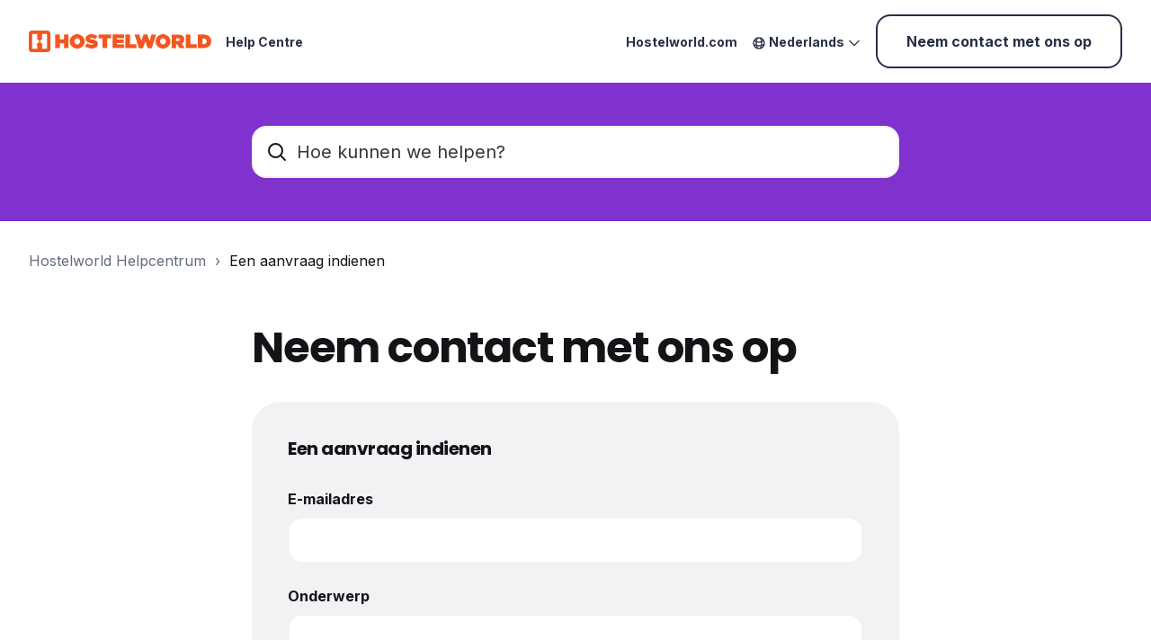

--- FILE ---
content_type: text/html; charset=utf-8
request_url: https://hwhelp.hostelworldgroup.com/hc/nl/requests/new?ticket_form_id=63361
body_size: 13697
content:
<!DOCTYPE html>
<html dir="ltr" lang="nl">
<head>
  <meta charset="utf-8" />
  <!-- v26815 -->


  <title>Een aanvraag indienen &ndash; Hostelworld Helpcentrum</title>

  

  <link href="https://hwhelp.hostelworldgroup.com/hc/en-us/requests/new" rel="canonical">

  <link rel="stylesheet" href="//static.zdassets.com/hc/assets/application-f34d73e002337ab267a13449ad9d7955.css" media="all" id="stylesheet" />
  <link rel="stylesheet" type="text/css" href="/hc/theming_assets/645858/248672/style.css?digest=22445954120220">

  <link rel="icon" type="image/x-icon" href="/hc/theming_assets/01JBC26RJRMVSWRA75899FM0FG">

    <script async src="https://www.googletagmanager.com/gtag/js?id=G-Z2RNDP0DR7"></script>
<script>
  window.dataLayer = window.dataLayer || [];
  function gtag(){dataLayer.push(arguments);}
  gtag('js', new Date());
  gtag('config', 'G-Z2RNDP0DR7');
</script>


  <meta name="viewport" content="width=device-width, initial-scale=1.0" />
<meta name="robots" content="noindex" />

<link rel="preconnect" href="https://fonts.gstatic.com" />






















  <link href="https://fonts.googleapis.com/css2?family=Inter:ital,wght@0,400;0,600;0,700;1,400;1,600;1,700&display=swap"
      rel="stylesheet">













































































































  <link href="https://fonts.googleapis.com/css2?family=Poppins:ital,wght@0,400;0,600;0,700;1,400;1,600;1,700&display=swap"
      rel="stylesheet">




















<link rel="stylesheet" href="https://use.fontawesome.com/releases/v6.5.2/css/all.css">
<link rel="stylesheet" href="//cdn.jsdelivr.net/gh/highlightjs/cdn-release@10.7.2/build/styles/github.min.css">
<link rel="stylesheet" href="/hc/theming_assets/01JBBXM1RKBCYZQH2BBFHBE7NE" />
<script src="//cdn.jsdelivr.net/npm/jquery@3.6.0/dist/jquery.min.js"></script>
<script src="//cdn.jsdelivr.net/gh/highlightjs/cdn-release@10.7.2/build/highlight.min.js"></script>

<link
  rel="stylesheet"
  href="https://cdn.jsdelivr.net/npm/@fancyapps/ui@5.0/dist/fancybox/fancybox.css"
/>
<script src="https://cdn.jsdelivr.net/npm/@fancyapps/ui@5.0/dist/fancybox/fancybox.umd.js"></script>
<script>
  window.LotusConfig = {};
  LotusConfig.css = {
    activeClass: 'is-active',
    hiddenClass: 'is-hidden'
  };
  LotusConfig.signedIn = false;
  LotusConfig.infoTitle =  "Note";
  LotusConfig.successTitle =  "Success";
  LotusConfig.warningTitle =  "Warning";
  LotusConfig.dangerTitle =  "Danger";

</script>
<script defer src="https://cdn.jsdelivr.net/npm/alpinejs@3.x.x/dist/cdn.min.js"></script>
<script>
  document.addEventListener("alpine:init", () => {
    Alpine.store('mobileMenu', {
      isOpen: false,
    });
  });
</script>
<script src="/hc/theming_assets/01JBBXM23HXM9H6VVZKAYVMSEE"></script>
<script src="/hc/theming_assets/01JBBXM1WD0MT673YT0GNEZ6AJ"></script>
<script src="/hc/theming_assets/01JBBXM1H2YYFH9PPQQ8FDXFA9"></script>
<script src="/hc/theming_assets/01JBBXM1VSSMN20X652R7HCEHP"></script>
<script src="/hc/theming_assets/01JBBXM1NDED9WKTVBSM1EWNFB"></script>
<script src="/hc/theming_assets/01JBBXM1GJKCR8KTJMN7TJAB46"></script>
<script defer src="/hc/theming_assets/01JBBXM1BCEZ51WFGN02N0WCCR" ></script>
<script src="/hc/theming_assets/01JBBXM1PCCRZDA62HVDBH34FP"></script>
  
</head>
<body class="">
  
  
  

  <a class="lt-skip-navigation" tabindex="1" href="#main-content">Overslaan en naar hoofdcontent gaan</a>

<svg hidden xmlns="http://www.w3.org/2000/svg">
  <symbol id="icon-chevron-down">
    <path stroke-linecap="round" stroke-linejoin="round" d="M19.5 8.25l-7.5 7.5-7.5-7.5" />
  </symbol>
  <symbol id="icon-article">
    <path stroke-linecap="round" stroke-linejoin="round" d="M19.5 14.25v-2.625a3.375 3.375 0 00-3.375-3.375h-1.5A1.125 1.125 0 0113.5 7.125v-1.5a3.375 3.375 0 00-3.375-3.375H8.25m0 12.75h7.5m-7.5 3H12M10.5 2.25H5.625c-.621 0-1.125.504-1.125 1.125v17.25c0 .621.504 1.125 1.125 1.125h12.75c.621 0 1.125-.504 1.125-1.125V11.25a9 9 0 00-9-9z" />
  </symbol>
  <symbol id="icon-post">
    <path stroke-linecap="round" stroke-linejoin="round" d="M10.34 15.84c-.688-.06-1.386-.09-2.09-.09H7.5a4.5 4.5 0 110-9h.75c.704 0 1.402-.03 2.09-.09m0 9.18c.253.962.584 1.892.985 2.783.247.55.06 1.21-.463 1.511l-.657.38c-.551.318-1.26.117-1.527-.461a20.845 20.845 0 01-1.44-4.282m3.102.069a18.03 18.03 0 01-.59-4.59c0-1.586.205-3.124.59-4.59m0 9.18a23.848 23.848 0 018.835 2.535M10.34 6.66a23.847 23.847 0 008.835-2.535m0 0A23.74 23.74 0 0018.795 3m.38 1.125a23.91 23.91 0 011.014 5.395m-1.014 8.855c-.118.38-.245.754-.38 1.125m.38-1.125a23.91 23.91 0 001.014-5.395m0-3.46c.495.413.811 1.035.811 1.73 0 .695-.316 1.317-.811 1.73m0-3.46a24.347 24.347 0 010 3.46" />
  </symbol>
  <symbol id="icon-comment">
    <path stroke-linecap="round" stroke-linejoin="round" d="M2.25 12.76c0 1.6 1.123 2.994 2.707 3.227 1.068.157 2.148.279 3.238.364.466.037.893.281 1.153.671L12 21l2.652-3.978c.26-.39.687-.634 1.153-.67 1.09-.086 2.17-.208 3.238-.365 1.584-.233 2.707-1.626 2.707-3.228V6.741c0-1.602-1.123-2.995-2.707-3.228A48.394 48.394 0 0012 3c-2.392 0-4.744.175-7.043.513C3.373 3.746 2.25 5.14 2.25 6.741v6.018z" />
  </symbol>
  <symbol id="icon-user">
    <path fill-rule="evenodd" d="M18 10a8 8 0 11-16 0 8 8 0 0116 0zm-5.5-2.5a2.5 2.5 0 11-5 0 2.5 2.5 0 015 0zM10 12a5.99 5.99 0 00-4.793 2.39A6.483 6.483 0 0010 16.5a6.483 6.483 0 004.793-2.11A5.99 5.99 0 0010 12z" clip-rule="evenodd" />
  </symbol>
  <symbol id="hand-thumb-down">
    <path stroke-linecap="round" stroke-linejoin="round" d="M7.5 15h2.25m8.024-9.75c.011.05.028.1.052.148.591 1.2.924 2.55.924 3.977a8.96 8.96 0 01-.999 4.125m.023-8.25c-.076-.365.183-.75.575-.75h.908c.889 0 1.713.518 1.972 1.368.339 1.11.521 2.287.521 3.507 0 1.553-.295 3.036-.831 4.398C20.613 14.547 19.833 15 19 15h-1.053c-.472 0-.745-.556-.5-.96a8.95 8.95 0 00.303-.54m.023-8.25H16.48a4.5 4.5 0 01-1.423-.23l-3.114-1.04a4.5 4.5 0 00-1.423-.23H6.504c-.618 0-1.217.247-1.605.729A11.95 11.95 0 002.25 12c0 .434.023.863.068 1.285C2.427 14.306 3.346 15 4.372 15h3.126c.618 0 .991.724.725 1.282A7.471 7.471 0 007.5 19.5a2.25 2.25 0 002.25 2.25.75.75 0 00.75-.75v-.633c0-.573.11-1.14.322-1.672.304-.76.93-1.33 1.653-1.715a9.04 9.04 0 002.86-2.4c.498-.634 1.226-1.08 2.032-1.08h.384" />
  </symbol>
  <symbol id="hand-thumb-up">
    <path stroke-linecap="round" stroke-linejoin="round" d="M6.633 10.5c.806 0 1.533-.446 2.031-1.08a9.041 9.041 0 012.861-2.4c.723-.384 1.35-.956 1.653-1.715a4.498 4.498 0 00.322-1.672V3a.75.75 0 01.75-.75A2.25 2.25 0 0116.5 4.5c0 1.152-.26 2.243-.723 3.218-.266.558.107 1.282.725 1.282h3.126c1.026 0 1.945.694 2.054 1.715.045.422.068.85.068 1.285a11.95 11.95 0 01-2.649 7.521c-.388.482-.987.729-1.605.729H13.48c-.483 0-.964-.078-1.423-.23l-3.114-1.04a4.501 4.501 0 00-1.423-.23H5.904M14.25 9h2.25M5.904 18.75c.083.205.173.405.27.602.197.4-.078.898-.523.898h-.908c-.889 0-1.713-.518-1.972-1.368a12 12 0 01-.521-3.507c0-1.553.295-3.036.831-4.398C3.387 10.203 4.167 9.75 5 9.75h1.053c.472 0 .745.556.5.96a8.958 8.958 0 00-1.302 4.665c0 1.194.232 2.333.654 3.375z" />
  </symbol>
  <symbol id="icon-menu">
    <path d="M17.25 12C17.25 11.8011 17.329 11.6103 17.4697 11.4697C17.6103 11.329 17.8011 11.25 18 11.25C18.1989 11.25 18.3897 11.329 18.5303 11.4697C18.671 11.6103 18.75 11.8011 18.75 12C18.75 12.1989 18.671 12.3897 18.5303 12.5303C18.3897 12.671 18.1989 12.75 18 12.75C17.8011 12.75 17.6103 12.671 17.4697 12.5303C17.329 12.3897 17.25 12.1989 17.25 12ZM11.25 12C11.25 11.8011 11.329 11.6103 11.4697 11.4697C11.6103 11.329 11.8011 11.25 12 11.25C12.1989 11.25 12.3897 11.329 12.5303 11.4697C12.671 11.6103 12.75 11.8011 12.75 12C12.75 12.1989 12.671 12.3897 12.5303 12.5303C12.3897 12.671 12.1989 12.75 12 12.75C11.8011 12.75 11.6103 12.671 11.4697 12.5303C11.329 12.3897 11.25 12.1989 11.25 12ZM5.25 12C5.25 11.8011 5.32902 11.6103 5.46967 11.4697C5.61032 11.329 5.80109 11.25 6 11.25C6.19891 11.25 6.38968 11.329 6.53033 11.4697C6.67098 11.6103 6.75 11.8011 6.75 12C6.75 12.1989 6.67098 12.3897 6.53033 12.5303C6.38968 12.671 6.19891 12.75 6 12.75C5.80109 12.75 5.61032 12.671 5.46967 12.5303C5.32902 12.3897 5.25 12.1989 5.25 12Z" stroke-width="1.5" stroke-linecap="round" stroke-linejoin="round"/>
  </symbol>
   <symbol id="icon-search">
    <path stroke-linecap="round" stroke-linejoin="round" d="M21 21l-5.197-5.197m0 0A7.5 7.5 0 105.196 5.196a7.5 7.5 0 0010.607 10.607z" />
  </symbol>
</svg>

<div class="lt-layout">
  <header class="lt-topbar lt-container lt-py-3 lt-mb-8 lt-d-print-none" data-topbar>
    <div class="lt-container-inner lt-d-flex lt-align-items-center lt-justify-content-between lt-w-100">
      <div class="lt-d-flex lt-align-items-center">
        <a title="Start" href="/hc/nl">
          <img class="lt-topbar__logo lt-flex-shrink-0" src="/hc/theming_assets/01JBKNGJSRC38C84D71EGWWT29" alt="Logo">
        </a>
        
          <div class="lt-d-none lt-d-sm-inline-flex lt-ms-3">
            
              Help Centre
            
          </div>
        
      </div>

      <button
        class="lt-menu-toggle"
        aria-label="Navigatiemenu in- en uitschakelen"
        aria-controls="user-nav"
        x-data="{}"
        x-bind:aria-expanded="$store.mobileMenu.isOpen"
        x-bind:class="{'is-active': $store.mobileMenu.isOpen}"
        x-on:click="$store.mobileMenu.isOpen = !$store.mobileMenu.isOpen"
        x-on:keydown.escape="$store.mobileMenu.isOpen = false"
        >
        <span></span>
      </button>

      <nav
        class="lt-topbar__controls lt-d-flex lt-flex-column lt-align-items-start lt-flex-lg-row lt-align-items-lg-center"
        id="user-nav"
        x-data="{}"
        x-bind:class="{'is-active': $store.mobileMenu.isOpen}"
        x-on:keydown.escape="$store.mobileMenu.isOpen = false">


          <div class="lt-d-flex lt-justify-content-between lt-align-items-center lt-d-lg-none lt-w-100 lt-order-first lt-gap-3">
            <img class="lt-topbar__logo lt-d-flex lt-flex-shrink-1" src="/hc/theming_assets/01JBKNGJSRC38C84D71EGWWT29" alt="Logo">
            <button class="lt-btn lt-btn--icon lt-flex-shrink-0" type="button" x-on:click="$store.mobileMenu.isOpen = !$store.mobileMenu.isOpen">
              <svg  class="topbar__close" xmlns="http://www.w3.org/2000/svg" fill="none" viewBox="0 0 24 24" stroke-width="1.5" stroke="currentColor">
                <path stroke-linecap="round" stroke-linejoin="round" d="M6 18L18 6M6 6l12 12" />
              </svg>
            </button>
          </div>

        
          <a class="lt-topbar__link"
              href="http://www.hostelworld.com">
            
              Hostelworld.com
            
          </a>
        

        

        
        

        
          <div class="lt-dropdown lt-dropdown--topbar lt-dropdown--language-selector language-selector">
            <button class="lt-dropdown-toggle" aria-haspopup="true">
              <svg class="lt-icon" xmlns="http://www.w3.org/2000/svg" width="16" height="16" fill="none" viewBox="0 0 24 24" stroke-width="2" stroke="currentColor">
                <path stroke-linecap="round" stroke-linejoin="round" d="M12 21a9.004 9.004 0 008.716-6.747M12 21a9.004 9.004 0 01-8.716-6.747M12 21c2.485 0 4.5-4.03 4.5-9S14.485 3 12 3m0 18c-2.485 0-4.5-4.03-4.5-9S9.515 3 12 3m0 0a8.997 8.997 0 017.843 4.582M12 3a8.997 8.997 0 00-7.843 4.582m15.686 0A11.953 11.953 0 0112 10.5c-2.998 0-5.74-1.1-7.843-2.918m15.686 0A8.959 8.959 0 0121 12c0 .778-.099 1.533-.284 2.253m0 0A17.919 17.919 0 0112 16.5c-3.162 0-6.133-.815-8.716-2.247m0 0A9.015 9.015 0 013 12c0-1.605.42-3.113 1.157-4.418" />
              </svg>
              <span>Nederlands</span>
              <svg class="lt-icon" xmlns="http://www.w3.org/2000/svg" fill="none" viewBox="0 0 24 24" stroke-width="2" stroke="currentColor">
                <use xlink:href="#icon-chevron-down"></use>
              </svg>
            </button>
            <span class="lt-dropdown-menu lt-dropdown-menu--topbar" role="menu">
              
                <a href="/hc/change_language/cs?return_to=%2Fhc%2Fcs%2Frequests%2Fnew%3Fticket_form_id%3D63361" dir="ltr" rel="nofollow" role="menuitem">
                  Čeština
                </a>
              
                <a href="/hc/change_language/da?return_to=%2Fhc%2Fda%2Frequests%2Fnew%3Fticket_form_id%3D63361" dir="ltr" rel="nofollow" role="menuitem">
                  Dansk
                </a>
              
                <a href="/hc/change_language/de?return_to=%2Fhc%2Fde%2Frequests%2Fnew%3Fticket_form_id%3D63361" dir="ltr" rel="nofollow" role="menuitem">
                  Deutsch
                </a>
              
                <a href="/hc/change_language/en-us?return_to=%2Fhc%2Fen-us%2Frequests%2Fnew%3Fticket_form_id%3D63361" dir="ltr" rel="nofollow" role="menuitem">
                  English (US)
                </a>
              
                <a href="/hc/change_language/es?return_to=%2Fhc%2Fes%2Frequests%2Fnew%3Fticket_form_id%3D63361" dir="ltr" rel="nofollow" role="menuitem">
                  Español
                </a>
              
                <a href="/hc/change_language/fi?return_to=%2Fhc%2Ffi%2Frequests%2Fnew%3Fticket_form_id%3D63361" dir="ltr" rel="nofollow" role="menuitem">
                  Suomi
                </a>
              
                <a href="/hc/change_language/fr?return_to=%2Fhc%2Ffr%2Frequests%2Fnew%3Fticket_form_id%3D63361" dir="ltr" rel="nofollow" role="menuitem">
                  Français
                </a>
              
                <a href="/hc/change_language/it?return_to=%2Fhc%2Fit%2Frequests%2Fnew%3Fticket_form_id%3D63361" dir="ltr" rel="nofollow" role="menuitem">
                  Italiano
                </a>
              
                <a href="/hc/change_language/ja?return_to=%2Fhc%2Fja%2Frequests%2Fnew%3Fticket_form_id%3D63361" dir="ltr" rel="nofollow" role="menuitem">
                  日本語
                </a>
              
                <a href="/hc/change_language/ko?return_to=%2Fhc%2Fko%2Frequests%2Fnew%3Fticket_form_id%3D63361" dir="ltr" rel="nofollow" role="menuitem">
                  한국어
                </a>
              
                <a href="/hc/change_language/no?return_to=%2Fhc%2Fno%2Frequests%2Fnew%3Fticket_form_id%3D63361" dir="ltr" rel="nofollow" role="menuitem">
                  Norsk
                </a>
              
                <a href="/hc/change_language/pl?return_to=%2Fhc%2Fpl%2Frequests%2Fnew%3Fticket_form_id%3D63361" dir="ltr" rel="nofollow" role="menuitem">
                  Polski
                </a>
              
                <a href="/hc/change_language/pt?return_to=%2Fhc%2Fpt%2Frequests%2Fnew%3Fticket_form_id%3D63361" dir="ltr" rel="nofollow" role="menuitem">
                  Português
                </a>
              
                <a href="/hc/change_language/pt-br?return_to=%2Fhc%2Fpt-br%2Frequests%2Fnew%3Fticket_form_id%3D63361" dir="ltr" rel="nofollow" role="menuitem">
                  Português do Brasil
                </a>
              
                <a href="/hc/change_language/ru?return_to=%2Fhc%2Fru%2Frequests%2Fnew%3Fticket_form_id%3D63361" dir="ltr" rel="nofollow" role="menuitem">
                  Русский
                </a>
              
                <a href="/hc/change_language/sv?return_to=%2Fhc%2Fsv%2Frequests%2Fnew%3Fticket_form_id%3D63361" dir="ltr" rel="nofollow" role="menuitem">
                  Svenska
                </a>
              
                <a href="/hc/change_language/tr?return_to=%2Fhc%2Ftr%2Frequests%2Fnew%3Fticket_form_id%3D63361" dir="ltr" rel="nofollow" role="menuitem">
                  Türkçe
                </a>
              
                <a href="/hc/change_language/zh-cn?return_to=%2Fhc%2Fzh-cn%2Frequests%2Fnew%3Fticket_form_id%3D63361" dir="ltr" rel="nofollow" role="menuitem">
                  简体中文
                </a>
              
            </span>
          </div>
        
        
          <a class="lt-btn lt-btn--topbar submit-a-request" href="/hc/nl/requests/new">Neem contact met ons op</a>
        
        
          
        
      </nav>
    </div>
  </header>
  <div class="lt-layout__main">


  <main role="main">
    <div class="lt-hero-unit lt-container lt-py-7 lt-mt-n8 lt-d-print-none">
  <div class="lt-container-inner">
    <div class="lt-search-wrap">
      <svg xmlns="http://www.w3.org/2000/svg" fill="none" viewBox="0 0 24 24" stroke-width="2">
         <use xlink:href="#icon-search"></use>
      </svg>
      <form role="search" class="search" data-search="" data-instant="true" autocomplete="off" action="/hc/nl/search" accept-charset="UTF-8" method="get"><input type="hidden" name="utf8" value="&#x2713;" autocomplete="off" /><input type="search" name="query" id="query" placeholder="Hoe kunnen we helpen?" autocomplete="off" aria-label="Hoe kunnen we helpen?" /></form>
    </div>
  </div>
</div>

<div class="lt-breadcrumbs-wrapper lt-mb-8 lt-container lt-d-print-none">
  <div class="lt-container-inner"><nav aria-label="Huidige locatie">
  <ol class="breadcrumbs">
    
      <li>
        
          <a href="/hc/nl">Hostelworld Helpcentrum</a>
        
      </li>
    
      <li>
        
          
            <a href="#" aria-current="page">Een aanvraag indienen</a>
          
        
      </li>
    
  </ol>
</nav>
</div>
</div>

<div class="lt-container lt-new-request-page lt-pb-8" id="main-content">
  <div class="lt-container-inner lt-container-inner--narrow">
    <h1 class="lt-fs-md-1">Neem contact met ons op</h1>
    <div class="request-form-styled" style="background-color: #f1f2f4; padding: 40px; border-radius: 32px; margin-bottom: 32px;">
      <h2 class="lt-new-request-title lt-fs-3 lt-fs-md-5">Een aanvraag indienen</h2>

      

      

      <div class="lt-new-request-form">
        <form id="new_request" class="request-form" data-form="" data-form-type="request" action="/hc/nl/requests" accept-charset="UTF-8" method="post"><input type="hidden" name="utf8" value="&#x2713;" autocomplete="off" />



  

  <div class="form-field select optional request_ticket_form_id"><label for="request_issue_type_select">Please choose your issue below</label>
<select name="request[ticket_form_id]" id="request_issue_type_select" aria-label="Please choose your issue below" autofocus="autofocus"><option data-url="https://hwhelp.hostelworldgroup.com/hc/nl/requests/new" value="-">-</option>
<option data-url="https://hwhelp.hostelworldgroup.com/hc/nl/requests/new?ticket_form_id=36571" value="36571">Customer Service</option>
<option data-url="https://hwhelp.hostelworldgroup.com/hc/nl/requests/new?ticket_form_id=63361" selected="selected" value="63361">Contact us</option>
<option data-url="https://hwhelp.hostelworldgroup.com/hc/nl/requests/new?ticket_form_id=195785" value="195785">BPG - Contact Form</option>
<option data-url="https://hwhelp.hostelworldgroup.com/hc/nl/requests/new?ticket_form_id=360001198160" value="360001198160">Add voucher to my account</option>
<option data-url="https://hwhelp.hostelworldgroup.com/hc/nl/requests/new?ticket_form_id=360001816539" value="360001816539">Delete Account</option>
<option data-url="https://hwhelp.hostelworldgroup.com/hc/nl/requests/new?ticket_form_id=360001916300" value="360001916300">Change Booking</option>
<option data-url="https://hwhelp.hostelworldgroup.com/hc/nl/requests/new?ticket_form_id=360003092279" value="360003092279">Contact us</option>
<option data-url="https://hwhelp.hostelworldgroup.com/hc/nl/requests/new?ticket_form_id=360003147680" value="360003147680">Contact us</option>
<option data-url="https://hwhelp.hostelworldgroup.com/hc/nl/requests/new?ticket_form_id=360003190660" value="360003190660">Feedback</option>
<option data-url="https://hwhelp.hostelworldgroup.com/hc/nl/requests/new?ticket_form_id=1900000145954" value="1900000145954">Feedback</option>
<option data-url="https://hwhelp.hostelworldgroup.com/hc/nl/requests/new?ticket_form_id=4488419134738" value="4488419134738">Ukraine Contact Form</option>
<option data-url="https://hwhelp.hostelworldgroup.com/hc/nl/requests/new?ticket_form_id=6386258750236" value="6386258750236">Profile Photo</option>
<option data-url="https://hwhelp.hostelworldgroup.com/hc/nl/requests/new?ticket_form_id=21205411682460" value="21205411682460">Report Illegal Content</option></select></div>

  <div class="form-field string required request_anonymous_requester_email"><label for="request_anonymous_requester_email">E-mailadres</label>
<input type="text" name="request[anonymous_requester_email]" id="request_anonymous_requester_email" aria-required="true" />
</div>

  

  
    <div class="form-field string  required  request_subject" >
      <label id="request_subject_label" for="request_subject">Onderwerp</label>
      <input type="text" name="request[subject]" id="request_subject" maxlength="150" size="150" aria-required="true" aria-labelledby="request_subject_label" />
      
      
    </div>

    
      <div class="suggestion-list" data-hc-class="searchbox" data-hc-suggestion-list="true"></div>
    
  
    <div class="form-field text  required  request_description" >
      <label id="request_description_label" for="request_description">Beschrijving</label>
      <textarea name="request[description]" id="request_description" aria-required="true" aria-describedby="request_description_hint" aria-labelledby="request_description_label">
</textarea><input type="hidden" name="request[description_mimetype]" id="request_description_mimetype" value="text/plain" style="display: none;" autocomplete="off" />
      
      <p id="request_description_hint">Voer de details van uw verzoek in. Een lid van ons ondersteuningsteam neemt spoedig contact met u op. Zorg ervoor dat uw geen creditcardgegevens/gebruikersnaam/wachtwoorden invult op dit formulier.</p>
    </div>

    
  
    <div class="form-field string  required  request_custom_fields_27856402" >
      <label id="request_custom_fields_27856402_label" for="request_custom_fields_27856402">Categorie</label>
      <input type="hidden" name="request[custom_fields][27856402]" id="request_custom_fields_27856402" autocomplete="off" data-tagger="[{&quot;label&quot;:&quot;-&quot;,&quot;value&quot;:&quot;&quot;},{&quot;label&quot;:&quot;Annuleer een boeking&quot;,&quot;value&quot;:&quot;cancel_hw_contactform&quot;},{&quot;label&quot;:&quot;Verander een boeking&quot;,&quot;value&quot;:&quot;change_hw_contactform&quot;},{&quot;label&quot;:&quot;Verzend Bevestiging E-mail opnieuw&quot;,&quot;value&quot;:&quot;confirmation_resent_hw_contactform&quot;},{&quot;label&quot;:&quot;Account&quot;,&quot;value&quot;:&quot;account_contactform&quot;},{&quot;label&quot;:&quot;Recensie&quot;,&quot;value&quot;:&quot;review_contactform&quot;},{&quot;label&quot;:&quot;Gegarandeerde Boeking&quot;,&quot;value&quot;:&quot;guarantee_hw_contactform&quot;},{&quot;label&quot;:&quot;Het maken van een reservering&quot;,&quot;value&quot;:&quot;making_a_booking_hw_contactform&quot;},{&quot;label&quot;:&quot;Probleem met een boeking&quot;,&quot;value&quot;:&quot;problem_with_a_booking_hw_contactform&quot;},{&quot;label&quot;:&quot;Vraag een telefoontje&quot;,&quot;value&quot;:&quot;call_me_back_hw_contactform&quot;},{&quot;label&quot;:&quot;Werken bij ons&quot;,&quot;value&quot;:&quot;work_with_us_hw_contactform&quot;},{&quot;label&quot;:&quot;Groepsreserveringen&quot;,&quot;value&quot;:&quot;group_request_booking_hw_contactform&quot;},{&quot;label&quot;:&quot;Ander&quot;,&quot;value&quot;:&quot;other_hw_contactform&quot;},{&quot;label&quot;:&quot;Report on Internal Complaints Handling System&quot;,&quot;value&quot;:&quot;report_on_internal_complaints_handling_system&quot;},{&quot;label&quot;:&quot;Site/App Usability Feedback&quot;,&quot;value&quot;:&quot;site/app_usability_feedback_&quot;},{&quot;label&quot;:&quot;Report Illegal Content&quot;,&quot;value&quot;:&quot;report_illegal_content_&quot;}]" aria-required="true" aria-labelledby="request_custom_fields_27856402_label" />
      
      
    </div>

    
  
    <div class="form-field string  optional  request_custom_fields_5861143722012" >
      <label id="request_custom_fields_5861143722012_label" for="request_custom_fields_5861143722012">Reason for change<span class="optional">(optioneel)</span></label>
      <input type="hidden" name="request[custom_fields][5861143722012]" id="request_custom_fields_5861143722012" autocomplete="off" data-tagger="[{&quot;label&quot;:&quot;-&quot;,&quot;value&quot;:&quot;&quot;},{&quot;label&quot;:&quot;Shorten my stay&quot;,&quot;value&quot;:&quot;shorten_my_stay&quot;},{&quot;label&quot;:&quot;Cambia numero di ospiti&quot;,&quot;value&quot;:&quot;change_number_of_guests&quot;},{&quot;label&quot;:&quot;Lengthen my stay&quot;,&quot;value&quot;:&quot;lengthen_my_stay&quot;},{&quot;label&quot;:&quot;Change to new dates&quot;,&quot;value&quot;:&quot;change_to_new_dates&quot;},{&quot;label&quot;:&quot;Change room type&quot;,&quot;value&quot;:&quot;change_room_type&quot;},{&quot;label&quot;:&quot;Change rate type&quot;,&quot;value&quot;:&quot;change_rate_type&quot;}]" aria-required="false" aria-labelledby="request_custom_fields_5861143722012_label" />
      
      
    </div>

    
  
    <div class="form-field string  optional  request_custom_fields_5669906797084" >
      <label id="request_custom_fields_5669906797084_label" for="request_custom_fields_5669906797084">Review Query<span class="optional">(optioneel)</span></label>
      <input type="hidden" name="request[custom_fields][5669906797084]" id="request_custom_fields_5669906797084" autocomplete="off" data-tagger="[{&quot;label&quot;:&quot;-&quot;,&quot;value&quot;:&quot;&quot;},{&quot;label&quot;:&quot;Add a review for my booking&quot;,&quot;value&quot;:&quot;add_a_review_for_my_booking&quot;},{&quot;label&quot;:&quot;Edit a review for my booking&quot;,&quot;value&quot;:&quot;edit_a_review_for_my_booking&quot;}]" aria-required="false" aria-labelledby="request_custom_fields_5669906797084_label" />
      
      
    </div>

    
  
    <div class="form-field string  required  request_custom_fields_6411160826396" >
      <label id="request_custom_fields_6411160826396_label" for="request_custom_fields_6411160826396">Account Query</label>
      <input type="hidden" name="request[custom_fields][6411160826396]" id="request_custom_fields_6411160826396" autocomplete="off" data-tagger="[{&quot;label&quot;:&quot;-&quot;,&quot;value&quot;:&quot;&quot;},{&quot;label&quot;:&quot;Profile Picture Query&quot;,&quot;value&quot;:&quot;profile_picture_query_&quot;},{&quot;label&quot;:&quot;Chat Related Query&quot;,&quot;value&quot;:&quot;chat_related_query&quot;},{&quot;label&quot;:&quot;Change Account Email Address&quot;,&quot;value&quot;:&quot;change_account_email_address&quot;},{&quot;label&quot;:&quot;Locate a Booking&quot;,&quot;value&quot;:&quot;locate_a_booking&quot;},{&quot;label&quot;:&quot;Manage Newsletter Subscriptions&quot;,&quot;value&quot;:&quot;manage_newsletter_subscriptions&quot;},{&quot;label&quot;:&quot;Delete Account&quot;,&quot;value&quot;:&quot;delete_account&quot;},{&quot;label&quot;:&quot;Voucher Question&quot;,&quot;value&quot;:&quot;voucher_question&quot;}]" aria-required="true" aria-labelledby="request_custom_fields_6411160826396_label" />
      
      
    </div>

    
  
    <div class="form-field string  optional  request_custom_fields_6050360273436" >
      <label id="request_custom_fields_6050360273436_label" for="request_custom_fields_6050360273436">Waarom verwijder je je account?<span class="optional">(optioneel)</span></label>
      <input type="hidden" name="request[custom_fields][6050360273436]" id="request_custom_fields_6050360273436" autocomplete="off" data-tagger="[{&quot;label&quot;:&quot;-&quot;,&quot;value&quot;:&quot;&quot;},{&quot;label&quot;:&quot;Niet geïnteresseerd in hostels&quot;,&quot;value&quot;:&quot;not_interested_in_hostels&quot;},{&quot;label&quot;:&quot;Ik boek niet meer bij Hostelworld&quot;,&quot;value&quot;:&quot;i_no_longer_book_with_hostelworld&quot;},{&quot;label&quot;:&quot;Ik hou niet van de app&quot;,&quot;value&quot;:&quot;i_don_t_like_the_app&quot;},{&quot;label&quot;:&quot;Ander&quot;,&quot;value&quot;:&quot;other_deletion_reason&quot;}]" aria-required="false" aria-labelledby="request_custom_fields_6050360273436_label" />
      
      
    </div>

    
  
    <div class="form-field string  optional  request_custom_fields_33670649" >
      <label id="request_custom_fields_33670649_label" for="request_custom_fields_33670649">Date of arrival<span class="optional">(optioneel)</span></label>
      <input type="text" name="request[custom_fields][33670649]" id="request_custom_fields_33670649" data-datepicker="" data-format="YYYY-MM-DD" class="datepicker" aria-required="false" aria-labelledby="request_custom_fields_33670649_label" />
      
      
    </div>

    
  
    <div class="form-field string  required  request_custom_fields_25584792" >
      <label id="request_custom_fields_25584792_label" for="request_custom_fields_25584792">Heeft u een boeking gemaakt?</label>
      <input type="hidden" name="request[custom_fields][25584792]" id="request_custom_fields_25584792" autocomplete="off" data-tagger="[{&quot;label&quot;:&quot;-&quot;,&quot;value&quot;:&quot;&quot;},{&quot;label&quot;:&quot;Ja&quot;,&quot;value&quot;:&quot;confirmed_booking&quot;},{&quot;label&quot;:&quot;Nee&quot;,&quot;value&quot;:&quot;no_booking&quot;}]" aria-required="true" aria-labelledby="request_custom_fields_25584792_label" />
      
      
    </div>

    
  
    <div class="form-field string  required  request_custom_fields_8251751218588" >
      <label id="request_custom_fields_8251751218588_label" for="request_custom_fields_8251751218588">Question</label>
      <input type="hidden" name="request[custom_fields][8251751218588]" id="request_custom_fields_8251751218588" autocomplete="off" data-tagger="[{&quot;label&quot;:&quot;-&quot;,&quot;value&quot;:&quot;&quot;},{&quot;label&quot;:&quot;Question before arrival/travel&quot;,&quot;value&quot;:&quot;question_before_arrival/travel&quot;},{&quot;label&quot;:&quot;Question about a charge&quot;,&quot;value&quot;:&quot;question_about_a_charge&quot;},{&quot;label&quot;:&quot;Unhappy with hostel on arrival&quot;,&quot;value&quot;:&quot;unhappy_with_hostel_on_arrival&quot;},{&quot;label&quot;:&quot;Other question&quot;,&quot;value&quot;:&quot;other_question&quot;}]" aria-required="true" aria-labelledby="request_custom_fields_8251751218588_label" />
      
      
    </div>

    
  
    <div class="form-field string  optional  request_custom_fields_25563721" >
      <label id="request_custom_fields_25563721_label" for="request_custom_fields_25563721">Reservatiereferentie<span class="optional">(optioneel)</span></label>
      <input type="text" name="request[custom_fields][25563721]" id="request_custom_fields_25563721" aria-required="false" aria-labelledby="request_custom_fields_25563721_label" />
      
      
    </div>

    
  
    <div class="form-field string  required  request_custom_fields_15938103741212" >
      <label id="request_custom_fields_15938103741212_label" for="request_custom_fields_15938103741212">Your name</label>
      <input type="text" name="request[custom_fields][15938103741212]" id="request_custom_fields_15938103741212" aria-required="true" aria-labelledby="request_custom_fields_15938103741212_label" />
      
      
    </div>

    
  
    <div class="form-field boolean  required  request_custom_fields_15938146296860" >
      <label id="request_custom_fields_15938146296860_label" for="request_custom_fields_15938146296860">To the best of my knowledge the information submitted is accurate and correct</label>
      <input name="request[custom_fields][15938146296860]" type="hidden" value="off" autocomplete="off" /><input aria-required="true" aria-labelledby="request_custom_fields_15938146296860_label" type="checkbox" value="on" name="request[custom_fields][15938146296860]" id="request_custom_fields_15938146296860" />
      
      
    </div>

    
  
    <div class="form-field string  optional  request_custom_fields_15940566471068" >
      <label id="request_custom_fields_15940566471068_label" for="request_custom_fields_15940566471068">Please provide reasons why you consider content to be illegal and include relevant URLs/location of reported illegal content<span class="optional">(optioneel)</span></label>
      <input type="text" name="request[custom_fields][15940566471068]" id="request_custom_fields_15940566471068" aria-required="false" aria-describedby="request_custom_fields_15940566471068_hint" aria-labelledby="request_custom_fields_15940566471068_label" />
      
      <p id="request_custom_fields_15940566471068_hint">Please provide reasons why you consider content to be illegal and include relevant URLs/location of reported illegal content</p>
    </div>

    
  

  <script data-conditional-fields="[{&quot;parent_field_id&quot;:&quot;request_custom_fields_27856402&quot;,&quot;value&quot;:&quot;problem_with_a_booking_hw_contactform&quot;,&quot;child_fields&quot;:[{&quot;id&quot;:&quot;request_custom_fields_25563721&quot;,&quot;is_required&quot;:true},{&quot;id&quot;:&quot;request_custom_fields_25584792&quot;,&quot;is_required&quot;:true},{&quot;id&quot;:&quot;request_custom_fields_33670649&quot;,&quot;is_required&quot;:true},{&quot;id&quot;:&quot;request_custom_fields_8251751218588&quot;,&quot;is_required&quot;:true}]},{&quot;parent_field_id&quot;:&quot;request_custom_fields_27856402&quot;,&quot;value&quot;:&quot;review_contactform&quot;,&quot;child_fields&quot;:[{&quot;id&quot;:&quot;request_custom_fields_25563721&quot;,&quot;is_required&quot;:false},{&quot;id&quot;:&quot;request_custom_fields_25584792&quot;,&quot;is_required&quot;:true},{&quot;id&quot;:&quot;request_custom_fields_5669906797084&quot;,&quot;is_required&quot;:false}]},{&quot;parent_field_id&quot;:&quot;request_custom_fields_27856402&quot;,&quot;value&quot;:&quot;change_hw_contactform&quot;,&quot;child_fields&quot;:[{&quot;id&quot;:&quot;request_custom_fields_25563721&quot;,&quot;is_required&quot;:false},{&quot;id&quot;:&quot;request_custom_fields_25584792&quot;,&quot;is_required&quot;:true},{&quot;id&quot;:&quot;request_custom_fields_33670649&quot;,&quot;is_required&quot;:false},{&quot;id&quot;:&quot;request_custom_fields_5861143722012&quot;,&quot;is_required&quot;:false}]},{&quot;parent_field_id&quot;:&quot;request_custom_fields_27856402&quot;,&quot;value&quot;:&quot;confirmation_resent_hw_contactform&quot;,&quot;child_fields&quot;:[{&quot;id&quot;:&quot;request_custom_fields_25563721&quot;,&quot;is_required&quot;:false},{&quot;id&quot;:&quot;request_custom_fields_25584792&quot;,&quot;is_required&quot;:true},{&quot;id&quot;:&quot;request_custom_fields_33670649&quot;,&quot;is_required&quot;:true}]},{&quot;parent_field_id&quot;:&quot;request_custom_fields_27856402&quot;,&quot;value&quot;:&quot;call_me_back_hw_contactform&quot;,&quot;child_fields&quot;:[{&quot;id&quot;:&quot;request_custom_fields_25563721&quot;,&quot;is_required&quot;:false},{&quot;id&quot;:&quot;request_custom_fields_25584792&quot;,&quot;is_required&quot;:true}]},{&quot;parent_field_id&quot;:&quot;request_custom_fields_27856402&quot;,&quot;value&quot;:&quot;cancel_hw_contactform&quot;,&quot;child_fields&quot;:[{&quot;id&quot;:&quot;request_custom_fields_25563721&quot;,&quot;is_required&quot;:false},{&quot;id&quot;:&quot;request_custom_fields_25584792&quot;,&quot;is_required&quot;:true},{&quot;id&quot;:&quot;request_custom_fields_33670649&quot;,&quot;is_required&quot;:false}]},{&quot;parent_field_id&quot;:&quot;request_custom_fields_27856402&quot;,&quot;value&quot;:&quot;guarantee_hw_contactform&quot;,&quot;child_fields&quot;:[{&quot;id&quot;:&quot;request_custom_fields_25563721&quot;,&quot;is_required&quot;:true},{&quot;id&quot;:&quot;request_custom_fields_25584792&quot;,&quot;is_required&quot;:true},{&quot;id&quot;:&quot;request_custom_fields_33670649&quot;,&quot;is_required&quot;:true}]},{&quot;parent_field_id&quot;:&quot;request_custom_fields_27856402&quot;,&quot;value&quot;:&quot;account_contactform&quot;,&quot;child_fields&quot;:[{&quot;id&quot;:&quot;request_custom_fields_6411160826396&quot;,&quot;is_required&quot;:true}]},{&quot;parent_field_id&quot;:&quot;request_custom_fields_27856402&quot;,&quot;value&quot;:&quot;report_illegal_content_&quot;,&quot;child_fields&quot;:[{&quot;id&quot;:&quot;request_custom_fields_15938103741212&quot;,&quot;is_required&quot;:true},{&quot;id&quot;:&quot;request_custom_fields_15938146296860&quot;,&quot;is_required&quot;:true},{&quot;id&quot;:&quot;request_custom_fields_15940566471068&quot;,&quot;is_required&quot;:true}]},{&quot;parent_field_id&quot;:&quot;request_custom_fields_6411160826396&quot;,&quot;value&quot;:&quot;locate_a_booking&quot;,&quot;child_fields&quot;:[{&quot;id&quot;:&quot;request_custom_fields_25563721&quot;,&quot;is_required&quot;:false},{&quot;id&quot;:&quot;request_custom_fields_25584792&quot;,&quot;is_required&quot;:true},{&quot;id&quot;:&quot;request_custom_fields_33670649&quot;,&quot;is_required&quot;:false}]},{&quot;parent_field_id&quot;:&quot;request_custom_fields_6411160826396&quot;,&quot;value&quot;:&quot;delete_account&quot;,&quot;child_fields&quot;:[{&quot;id&quot;:&quot;request_custom_fields_6050360273436&quot;,&quot;is_required&quot;:false}]}]"></script>

  <div class="form-field">
  <label for="request-attachments">
    Bijlagen<span class="optional">(optioneel)</span>
  </label>
  <div id="upload-dropzone" class="upload-dropzone">
  <input type="file" multiple="true" id="request-attachments"
    data-fileupload="true"
    data-dropzone="upload-dropzone"
    data-error="upload-error"
    data-create-url="/hc/nl/request_uploads"
    data-name="request[attachments][]"
    data-pool="request-attachments-pool"
    data-delete-confirm-msg=""
    aria-describedby="upload-error" />
  <span>
    <a>Bestand toevoegen</a> of bestanden hier neerzetten
  </span>
</div>

<div id="upload-error" class="notification notification-error notification-inline">
  <span data-upload-error-message></span>
</div>


  <ul id="request-attachments-pool" class="upload-pool" data-template="upload-template"></ul>

<script type="text/html" id="upload-template">
<li class="upload-item" data-upload-item>
    <svg xmlns="http://www.w3.org/2000/svg" width="12" height="12" focusable="false" viewBox="0 0 12 12" aria-hidden="true" class="upload-item-icon">
      <path fill="none" stroke="currentColor" stroke-linecap="round" d="M2.5 4v4.5c0 1.7 1.3 3 3 3s3-1.3 3-3v-6c0-1.1-.9-2-2-2s-2 .9-2 2v6c0 .6.4 1 1 1s1-.4 1-1V4"/>
    </svg>
    <div aria-hidden="true" class="upload-item-icon-spacer"></div>
  <a class="upload-link" target="_blank" data-upload-link></a>
  <p class="upload-path" data-upload-path></p>
  <p class="upload-path" data-upload-size></p>
  <p data-upload-issue class="notification notification-alert notification-inline" aria-hidden="true"></p>
  <span class="upload-remove" aria-label="Bijlage verwijderen" role="button" tabindex="0" data-upload-remove>
    <svg xmlns="http://www.w3.org/2000/svg" width="12" height="12" focusable="false" viewBox="0 0 12 12" class="upload-item-icon">
      <path stroke="currentColor" stroke-linecap="round" d="M3 9l6-6m0 6L3 3"/>
    </svg>
  </span>
  <div class="upload-progress" data-upload-progress></div>
  <input type="hidden">
</li>
</script>


</div>


  

  

  <footer><input type="submit" name="commit" value="Verzenden" /></footer>

</form>





      </div>
    </div>
    
    
    <!--   // NOTE: THIS CODE WAS ADDED BY JOAO M. TO ADD THE APP DOWNLOAD BANNER -->
    <div class="lt-container-inner download-app">
    	<ul role="list" class="lt-row lt-list-unstyled">
          	<li class="lt-card-wrapper">
              <div class="lt-card lt-card--border lt-flow">
                <div class="app-copy">
                  <h3 class="lt-card__heading h5">De snelste manier om hulp te krijgen? Gebruik gewoon onze app om binnen enkele seconden met het ondersteuningsteam te chatten.</h3>
                </div>
                <div class="app-download">
                  <a href="https://hostelworld.onelink.me/IdiK/1yr42fsc" target="_blank"><img class="download-ios" src="https://sc.hwstatic.com/wds/logos/app-badges/app-store/en_GB.png" aria-hidden="true" alt="Download for iOS"></a>
                  <a href="https://hostelworld.onelink.me/IdiK/1yr42fsc" target="_blank"><img class="download-android" src="https://sc.hwstatic.com/wds/logos/app-badges/google-play/en_GB.png" aria-hidden="true" alt="Download for Android"></a>
                </div>
              </div>
            </li>
          </ul>
    </div>  
    <!--   // END -->
    
    <div class="lt-container-inner chat-options hidden">
        <ul role="list" class="lt-row lt-list-unstyled lt-row-cols-sm-2 lt-gy-5">
          <li class="lt-card-wrapper">
              <div class="lt-card lt-card--border lt-flow">
                <div class="lt-card__image">
                  <img class="lt-contact-box__icon" data-svg="" src="/hc/theming_assets/01JBVMJN59MWHBNGHZ8N8VP00A" aria-hidden="true" alt="">
                </div>
                <div class="lt-card__content lt-flow">
                  <h3 class="lt-card__heading h5"><button id="open-live-chat" class="lt-card__link" onclick="openWebChatDialogue()">Live Chat</button></h3>
                  <p class="lt-card__text lt-text-secondary"></p> 
                </div>
              </div>
            </li>
          	<li class="lt-card-wrapper">
              <div class="lt-card lt-card--border lt-flow">
                <div class="lt-card__image">
                  <img class="lt-contact-box__icon" data-svg="" src="/hc/theming_assets/01JBVMK4BQY8AJN2R4N2B8ETFX" aria-hidden="true" alt="">
                </div>
                <div class="lt-card__content lt-flow">
                  <h3 class="lt-card__heading h5"><a class="lt-card__link" href="https://wa.me/35315245800">Whatsapp</a></h3>
                  <p class="lt-card__text lt-text-secondary"></p> 
                </div>
              </div>
            </li>
          </ul>
      </div>
</div>

<script>
  const uploadDropzone = document.querySelector('.upload-dropzone');
  
<!--   // NOTE: THIS CODE WAS ADDED BY CONOR AND JOAO M. TO HIDE THE FILE UPLOAD FUNCTIONALITY. COMMENT THESE LINES OUT TO RE-INSTATE THIS LOGIC -->
  const labelElement = document.querySelector('label[for="request-attachments"]').classList.add('hidden');
  uploadDropzone.classList.add('hidden');
  
  if (uploadDropzone) {
    const uploadDropzoneLabel = uploadDropzone.querySelector('span');
    if (uploadDropzoneLabel) {
      const iconContainer = document.createElement('div');
      iconContainer.innerHTML = `
      <svg aria-hidden="true" xmlns="http://www.w3.org/2000/svg" fill="none" viewBox="0 0 24 24" stroke-width="2" stroke="currentColor" width="22" height="22">
        <path stroke-linecap="round" stroke-linejoin="round" d="M18.375 12.739l-7.693 7.693a4.5 4.5 0 01-6.364-6.364l10.94-10.94A3 3 0 1119.5 7.372L8.552 18.32m.009-.01l-.01.01m5.699-9.941l-7.81 7.81a1.5 1.5 0 002.112 2.13" />
      </svg>`;
      uploadDropzoneLabel.prepend(iconContainer);
    }
  }
</script>

  </main>

  </div>
  <footer class="lt-footer lt-container lt-py-8 lt-d-print-none">
    <div class="lt-container-inner lt-d-flex lt-flex-column lt-flex-sm-row lt-justify-content-between">
      <div class="lt-footer__copyright copyright lt-mb-4 lt-mb-sm-0 lt-flow">
        <p>&copy; Hostelworld Helpcentrum</p>
        
      </div>
      <div>
        
          <a href="https://www.facebook.com/Hostelworld/" target="_blank" class="lt-footer__social-link fa-brands fa-facebook">
            <span class="sr-only">Facebook</span>
          </a>
        
        
          <a href="https://x.com/hostelworld" target="_blank" class="lt-footer__social-link fa-brands fa-x-twitter">
         
            <span class="sr-only">Twitter</span>
          </a>
        
        
          <a href="https://www.youtube.com/user/hostelworld" target="_blank" class="lt-footer__social-link fa-brands fa-youtube">
            <span class="sr-only">YouTube</span>
          </a>
        
        
          <a href="https://www.linkedin.com/company/hostelworld-com" target="_blank" class="lt-footer__social-link fa-brands fa-linkedin">
            <span class="sr-only">LinkedIn</span>
          </a>
        
        
          <a href="https://www.instagram.com/hostelworld/" target="_blank" class="lt-footer__social-link fa-brands fa-instagram">
            <span class="sr-only">Instagram</span>
          </a>
        
        
          <a class="lt-footer__social-link fab fa-tiktok" href="https://www.tiktok.com/@hostelworld" target="_blank" >
    				<span class="sr-only">TikTok</span>
  				</a>
      </div>
    </div>
  </footer>
</div>

<button class="lt-scroll-to-top lt-d-print-none lt-p-0 lt-d-none lt-d-md-flex lt-justify-content-center lt-align-items-center" data-scroll-to-top>
  <div class="sr-only">Terug naar boven</div>
  <svg xmlns="http://www.w3.org/2000/svg" aria-hidden="true" fill="none" viewBox="0 0 24 24" stroke-width="2" stroke="currentColor" width="16" height="16">
    <path stroke-linecap="round" stroke-linejoin="round" d="M4.5 15.75l7.5-7.5 7.5 7.5" />
  </svg>
</button>



<div 
  class="lt-backdrop"
  x-data=""
  x-bind:class="{'is-active': $store.mobileMenu.isOpen}"
  x-on:click="$store.mobileMenu.isOpen = false">
</div>


<div hidden data-popular-searches>
  
    resend confirmation, access chat, cancel booking
  
</div>
<script src="/hc/theming_assets/01JBBXM1F7YYX2B6G7W0DB1TKM"></script>
<script src="/hc/theming_assets/01JBBXM14YVS0D239A891AFEJ7"></script>
<script src="/hc/theming_assets/01JBBXM2A5RVXCSQ8146FJPS21"></script>

  <script src="/hc/theming_assets/01JBBXM2A5B31876TMF05VW2Q3"></script>



    <div class="powered-by-zendesk">
  <svg xmlns="http://www.w3.org/2000/svg" width="26" height="26" focusable="false" viewBox="0 0 26 26">
    <path d="M12 8.2v14.5H0zM12 3c0 3.3-2.7 6-6 6S0 6.3 0 3h12zm2 19.7c0-3.3 2.7-6 6-6s6 2.7 6 6H14zm0-5.2V3h12z"/>
  </svg>

  <a href="https://www.zendesk.nl/service/help-center/?utm_source=helpcenter&utm_medium=poweredbyzendesk&utm_campaign=text&utm_content=Hostelworld" target="_blank" rel="nofollow">Mogelijk gemaakt door Zendesk</a>
</div>


  <!-- / -->

  
  <script src="//static.zdassets.com/hc/assets/nl.4b7d7dd56168fa74f506.js"></script>
  <script src="https://webresint.zendesk.com/auth/v2/host/without_iframe.js" data-brand-id="248672" data-return-to="https://hwhelp.hostelworldgroup.com/hc/nl/requests/new" data-theme="hc" data-locale="nl" data-auth-origin="248672,true,true"></script>

  <script type="text/javascript">
  /*

    Greetings sourcecode lurker!

    This is for internal Zendesk and legacy usage,
    we don't support or guarantee any of these values
    so please don't build stuff on top of them.

  */

  HelpCenter = {};
  HelpCenter.account = {"subdomain":"webresint","environment":"production","name":"Hostelworld"};
  HelpCenter.user = {"identifier":"da39a3ee5e6b4b0d3255bfef95601890afd80709","email":null,"name":"","role":"anonymous","avatar_url":"https://assets.zendesk.com/hc/assets/default_avatar.png","is_admin":false,"organizations":[],"groups":[]};
  HelpCenter.internal = {"asset_url":"//static.zdassets.com/hc/assets/","web_widget_asset_composer_url":"https://static.zdassets.com/ekr/snippet.js","current_session":{"locale":"nl","csrf_token":"hc:hcobject:server:wkp_ZoBPPtutGXdiXQXAsiQje6wZss9VIfa0pvXmC4UwMbnUyIFNWCowFcAkM6BJ1Yp4mirBm7hHa39SomtHWA","shared_csrf_token":null},"usage_tracking":{"event":"submit_request_form_viewed","data":"BAh7BzoVcGFyZW50X3RpY2tldF9pZDA6Cl9tZXRheww6D2FjY291bnRfaWRpA+LaCToTaGVscF9jZW50ZXJfaWRpBM4/7Qs6DWJyYW5kX2lkaQNgywM6DHVzZXJfaWQwOhN1c2VyX3JvbGVfbmFtZUkiDkFOT05ZTU9VUwY6BkVUOgtsb2NhbGVJIgdubAY7DFQ6GmFub255bW91c190cmFja2luZ19pZDA=--b229cfe7cda3d284e029dd062e5aacb08462eb3d","url":"https://hwhelp.hostelworldgroup.com/hc/activity"},"current_record_id":null,"current_record_url":null,"current_record_title":null,"current_text_direction":"ltr","current_brand_id":248672,"current_brand_name":"Hostelworld","current_brand_url":"https://hostelworld.zendesk.com","current_brand_active":true,"current_path":"/hc/nl/requests/new","show_autocomplete_breadcrumbs":true,"user_info_changing_enabled":false,"has_user_profiles_enabled":false,"has_end_user_attachments":true,"user_aliases_enabled":false,"has_anonymous_kb_voting":true,"has_multi_language_help_center":true,"show_at_mentions":false,"embeddables_config":{"embeddables_web_widget":false,"embeddables_help_center_auth_enabled":false,"embeddables_connect_ipms":false},"answer_bot_subdomain":"static","gather_plan_state":"subscribed","has_article_verification":true,"has_gather":true,"has_ckeditor":true,"has_community_enabled":false,"has_community_badges":true,"has_community_post_content_tagging":false,"has_gather_content_tags":true,"has_guide_content_tags":true,"has_user_segments":true,"has_answer_bot_web_form_enabled":true,"has_garden_modals":false,"theming_cookie_key":"hc-da39a3ee5e6b4b0d3255bfef95601890afd80709-2-preview","is_preview":false,"has_search_settings_in_plan":true,"theming_api_version":3,"theming_settings":{"toggle_translations":false,"animate":true,"logo":"/hc/theming_assets/01JBKNGJSRC38C84D71EGWWT29","logo_height":"24px","favicon":"/hc/theming_assets/01JBC26RJRMVSWRA75899FM0FG","color_bg_body":"#fff","color_bg_secondary":"rgba(241, 242, 244, 1)","color_bg_cta":"rgba(0, 224, 206, 1)","color_brand_primary":"rgba(242, 86, 33, 1)","color_brand_primary_inverse":"#fff","color_secondary_button":"rgba(18, 20, 23, 1)","color_tertiary_button":"rgba(18, 20, 23, 1)","color_text_primary":"rgba(18, 20, 23, 1)","color_text_secondary":"rgba(99, 108, 125, 1)","color_link":"rgba(39, 103, 231, 1)","color_link_hover":"rgba(18, 67, 165, 1)","color_border":"rgba(241, 242, 244, 1)","block_bg":"rgba(39, 103, 231, 1)","block_text_color":"#fff","color_brand_info":"rgba(0, 224, 206, 1)","color_brand_success":"rgba(48, 207, 114, 1)","color_brand_warning":"rgba(246, 169, 14, 1)","color_brand_danger":"rgba(209, 26, 59, 1)","border_radius_base":"16px","border_radius_lg":"24px","border_width":"2px","font_size_base":"16px","heading_font":"'Poppins', sans-serif","heading_font_weight":"700","font_family_base":"'Inter', sans-serif","line_height_body":"1.5","line_height_heading":"1.2","topbar_bg":"#fff","topbar_text_color":"#282f48","help_center_name":"Help Centre","show_category_menu":false,"show_sign_in":false,"show_submit_a_request":true,"topbar_link_1_title":"Hostelworld.com","topbar_link_1_url":"http://www.hostelworld.com","topbar_link_2_title":"","topbar_link_2_url":"","topbar_link_3_title":"","topbar_link_3_url":"","footer_bg":"rgba(18, 20, 23, 1)","footer_text_color":"#fff","toggle_footer_creator_text":false,"show_info_block":false,"toggle_custom_blocks":true,"promoted_articles_type":"list","category_tree_type":"accordion","category_tree_boxes_alignment":"center","show_recent_activities":"hidden","toggle_contact_boxes":false,"toggle_bottom_cta":true,"categories_per_line":4,"promoted_articles_per_line":3,"hero_unit_alignment":"center","hero_unit_bg":"rgba(127, 50, 205, 1)","show_hero_unit_image":true,"hero_unit_mask_bg":"rgba(86, 34, 139, 1)","hero_homepage_image":"/hc/theming_assets/01JCJM3S0P7QXJMF34G1SQ4NEG","hero_unit_color_text":"#fff","hero_title":"Welcome to our Help Centre!","search_placeholder":"","show_hero_unit_button":true,"show_popular_searches":false,"popular_searches_label":"Popular","popular_searches_keywords":"resend confirmation, access chat, cancel booking","info_block_title":"Information","info_block_text":"COVID-19 might have sent us home, but we are still there for you via email and chat. Delivery info COVID-19 Your parcel will arrive on time. All orders can be processed normally. The highest hygiene standards apply in our warehouse as well as at delivery. This also applies to your package and the products you order.","custom_blocks_alignment":"center","custom_blocks_per_line":5,"icon_color":"#2863F6","icon_height":"56px","custom_block_1_type":"custom","custom_block_1_icon":"/hc/theming_assets/01JBC954KEARGY4KK5MAHHTPD2","custom_block_1_title":"Manage a Booking","custom_block_1_description":"","custom_block_1_url":"categories/16633964583836","custom_block_2_type":"custom","custom_block_2_icon":"/hc/theming_assets/01JBC95H30MGFHRHM53ZTSXPFD","custom_block_2_title":"Social Features","custom_block_2_description":"","custom_block_2_url":"categories/16911479736348","custom_block_3_type":"custom","custom_block_3_icon":"/hc/theming_assets/01JBC968DDMRHE5EKK97MS6QFK","custom_block_3_title":"Making a Booking","custom_block_3_description":"","custom_block_3_url":"categories/16911210569244","custom_block_4_type":"custom","custom_block_4_icon":"/hc/theming_assets/01JBC9722A61CZ4GR6RPNDJJ0N","custom_block_4_title":"Safety \u0026 Security","custom_block_4_description":"","custom_block_4_url":"categories/16912018937884","custom_block_5_type":"custom","custom_block_5_icon":"/hc/theming_assets/01K0CCTZDB2B8H4KNRZ5A3H1SR","custom_block_5_title":"Report illegal content","custom_block_5_description":"","custom_block_5_url":"https://hwhelp.hostelworldgroup.com/hc/en-us/requests/new?ticket_form_id=21205411682460","custom_block_6_type":"hidden","custom_block_6_icon":"/hc/theming_assets/01JBBXM4QW21PA88KYAHFX05W6","custom_block_6_title":"Hidden","custom_block_6_description":"Custom block text","custom_block_6_url":"#","cta_alignment":"center","bottom_cta_title":"","bottom_cta_subtitle":"","contact_boxes_title":"","contact_boxes_per_line":2,"contact_boxes_icon_size":"80px","contact_box_1_toggle":false,"contact_box_1_link_toggle":true,"contact_box_1_url":"#","contact_box_1_icon":"/hc/theming_assets/01JBBXM5K2HS7B311XHYQF3WP6","contact_box_1_title":"Register your product","contact_box_1_text":"You can get support that’s tailored to you, owner exclusives and more","contact_box_2_toggle":false,"contact_box_2_link_toggle":true,"contact_box_2_url":"#","contact_box_2_icon":"/hc/theming_assets/01JBCFYPZWVEBM9GK0QF5W2Q96","contact_box_2_title":"Contact Us","contact_box_2_text":"","contact_box_3_toggle":false,"contact_box_3_link_toggle":true,"contact_box_3_url":"#","contact_box_3_icon":"/hc/theming_assets/01JBCFZACE8AYR7T8FDJXXDMBJ","contact_box_3_title":"Follow us","contact_box_3_text":"","contact_box_4_toggle":false,"contact_box_4_link_toggle":true,"contact_box_4_url":"#","contact_box_4_icon":"/hc/theming_assets/01JBBXM6G9CWW5KKQE6S4QNTZS","contact_box_4_title":"YouTube Support","contact_box_4_text":"For how-to and support videos please visit our channel","facebook_url":"https://www.facebook.com/Hostelworld/","x_url":"https://x.com/hostelworld","youtube_url":"https://www.youtube.com/user/hostelworld","linkedin_url":"https://www.linkedin.com/company/hostelworld-com","instagram_url":"https://www.instagram.com/hostelworld/","info_title":"Note","success_title":"Success","warning_title":"Warning","danger_title":"Danger","show_articles_in_section":true,"show_article_author":false,"show_article_comments":false,"show_follow_article":false,"show_print_article":false,"show_article_sharing":true,"show_article_boxes":false,"beautify_article":true,"show_follow_section":false,"show_follow_community_post":false,"show_print_post":false,"show_community_post_sharing":false,"show_follow_community_topic":false,"show_new_request_tip":false,"new_request_tip_text":"Aim to include as much information and detail in your request as possible to reduce delays between replies","error_page_articles_title":"These articles might be helpful","request_list_beta":false},"has_pci_credit_card_custom_field":true,"help_center_restricted":false,"is_assuming_someone_else":false,"flash_messages":[],"user_photo_editing_enabled":true,"user_preferred_locale":"en-us","base_locale":"nl","login_url":"/hc/nl/signin?return_to=https%3A%2F%2Fhwhelp.hostelworldgroup.com%2Fhc%2Fnl%2Frequests%2Fnew%3Fticket_form_id%3D63361","has_alternate_templates":true,"has_custom_statuses_enabled":false,"has_hc_generative_answers_setting_enabled":true,"has_generative_search_with_zgpt_enabled":false,"has_suggested_initial_questions_enabled":false,"has_guide_service_catalog":true,"has_service_catalog_search_poc":false,"has_service_catalog_itam":false,"has_csat_reverse_2_scale_in_mobile":false,"has_knowledge_navigation":false,"has_unified_navigation":false,"has_csat_bet365_branding":false,"version":"v26815","dev_mode":false};
</script>

  
  
  <script src="//static.zdassets.com/hc/assets/hc_enduser-c304a59cc4910c22eff1a91d3767ba6e.js"></script>
  <script type="text/javascript" src="/hc/theming_assets/645858/248672/script.js?digest=22445954120220"></script>
  
</body>
</html>

--- FILE ---
content_type: text/css; charset=utf-8
request_url: https://hwhelp.hostelworldgroup.com/hc/theming_assets/645858/248672/style.css?digest=22445954120220
body_size: 25687
content:
@import "https://cdn.jsdelivr.net/npm/normalize.css@8.0.1/normalize.css";

:root {
  --color-bg: #fff;
  --color-bg-secondary: rgba(241, 242, 244, 1);
  --color-bg-tertiary: #ddd;
  --color-bg-cta: rgba(0, 224, 206, 1);

  --color-text-primary: rgba(18, 20, 23, 1);
  --color-text-secondary: rgba(99, 108, 125, 1);
  --color-border: rgba(241, 242, 244, 1);
  --color-link: rgba(39, 103, 231, 1);
  --color-link-hover: rgba(18, 67, 165, 1);
  --color-info: rgba(0, 224, 206, 1);
  --color-warning: rgba(246, 169, 14, 1);
  --color-danger: rgba(209, 26, 59, 1);
  --color-success: rgba(48, 207, 114, 1);

  --color-ui-danger-text: #b42318;
  --color-ui-danger-bg: #fef3f2;
  --color-service-warning: #f79009;

  --color-table-bg-hover: #d6d6d6;

  --color-brand-primary: rgba(242, 86, 33, 1);
  --color-brand-primary-inverse: #fff;
  --color-brand-primary-hover: #d43f0c;
  --color-brand-primary-pressed: #bc380b;

  --link-decoration-hover: underline;

  --button-color-primary: var(--color-brand-primary);
  --button-color-primary-text: var(--color-brand-primary-inverse);

  --button-color-secondary: rgba(18, 20, 23, 1);
  --button-color-tertiary: rgba(18, 20, 23, 1);

  --button-font-weight: var(--font-weight-bold);
  --block-bg: rgba(39, 103, 231, 1);
  --block-text-color: #fff;

  --input-color-border: rgba(241, 242, 244, 1);
  --input-color-border-hover: rgba(18, 20, 23, 1);
  --input-color-border-focus: rgba(242, 86, 33, 1);

  --font-body-scale: 1;
  --font-size-base: 16px;
  --font-family-body: 'Inter', sans-serif;
  --font-family-heading: 'Poppins', sans-serif;
  --font-weight-bold: 700;
  --font-weight-heading: 700;

  --text-xxs: calc(0.625rem * var(--font-body-scale));
  --text-xs: calc(0.75rem * var(--font-body-scale));
  --text-sm: calc(0.875rem * var(--font-body-scale));
  --text-base: calc(1rem * var(--font-body-scale));
  --text-lg: calc(1.125rem * var(--font-body-scale));
  --text-xl: calc(1.25rem * var(--font-body-scale));
  --text-2xl: calc(1.5rem * var(--font-body-scale));
  --text-3xl: calc(1.875rem * var(--font-body-scale));
  --text-4xl: calc(2.25rem * var(--font-body-scale));
  --text-5xl: calc(3rem * var(--font-body-scale));

  --font-size-h1: var(--text-5xl);
  --font-size-h2: var(--text-4xl);
  --font-size-h3: var(--text-3xl);
  --font-size-h4: var(--text-2xl);
  --font-size-h5: var(--text-xl);
  --font-size-h6: var(--text-lg);

  --line-height-body: 1.5;
  --line-height-heading: 1.2;

  --text-margin-bottom: 2rem;

  --grid-gutter-width: 1rem;

  --padding-base-horizontal: 12px;
  --topbar-bg: #fff;
  --topbar-color-text: #282f48;
  --topbar-color-text-hover: #282f48;
  --topbar-logo-height: 24px;
  --topbar-font-weight: var(--font-weight-bold);

  --footer-bg: rgba(18, 20, 23, 1);
  --footer-color-text: #fff;
  --footer-color-link: #fff;

  --hero-bg: rgba(127, 50, 205, 1);
  --hero-bg-mask: rgba(86, 34, 139, 1);
  --hero-color-text: #fff;
  --hero-image-url: url(/hc/theming_assets/01JCJM3S0P7QXJMF34G1SQ4NEG);

  --custom-block-icon-size: 56px;
  --custom-block-icon-color: #2863F6;

  --contact-box-icon-size: 80px;
  --article-box-icon-size: $article_boxes_icon_size;

  --card-padding: 2rem;

  --border-width: 2px;

  --info-callout-color: rgba(0, 224, 206, 1);
  --warning-callout-color: rgba(246, 169, 14, 1);
  --danger-callout-color: rgba(209, 26, 59, 1);
  --success-callout-color: rgba(48, 207, 114, 1);
  --neutral-callout-color: #d6d6d6;

  --callout-box-shadow: 0px 2px 5px 0px rgba(0, 0, 0, 0.05),
    0px 8px 40px 0px rgba(0, 0, 0, 0.1);

  --info-callout-icon: url(/hc/theming_assets/01JBBXM10GNMTAS4KVCR97SVAD);
  --warning-callout-icon: url(/hc/theming_assets/01JBBXM1B4DXMQCG8FC0HB9DM2);
  --danger-callout-icon: url(/hc/theming_assets/01JBBXM0XEF57RKDGEYKF8D1JZ);
  --success-callout-icon: url(/hc/theming_assets/01JBBXM0VH0GDQRW8MWJKPM939);
  --copy-code-icon: url(/hc/theming_assets/01JBBXM11S0P06YVYTAA0D2AP9);
  --anchor-list-icon: url(/hc/theming_assets/01JBBXM0YNK7RMX7DJA3ECKAE0);
  --anchor-file-icon: url(/hc/theming_assets/01JBBXM13KC8K42QHBR9HABVE5);
  --blockqoute-icon: url(/hc/theming_assets/01JBBXM19YHD0WCZ0T9B1W1SV7);

  --callout-padding: 2rem;
  --callout-border-width: 4px;

  --border-radius-base-min: 16px;
  --border-radius-base-max: 48px;
  --border-radius-base: min(
    var(--border-radius-base-min),
    var(--border-radius-base-max)
  );

  --border-radius-lg-min: 24px;
  --border-radius-lg-max: 48px;
  --border-radius-lg: min(
    var(--border-radius-lg-min),
    var(--border-radius-lg-max)
  );

  --border-radius-pill: calc(16px * 50);
  --border-radius-menu-max: 24px;
  --border-radius-menu-item-max: 8px;

  --border-radius-input-max: 16px;

  --form-pill-bg: #d6d6d6;
  --form-pill-text: #1c1c1c;

  --lt-accordion-border: rgba(241, 242, 244, 1);
  --lt-accordion-padding-vertical: 1rem;
  --lt-accordion-padding-horizontal: 1.5rem;

  --rte-bullet-color: #818a91;
  --code-bg: var(--color-bg-cta);
  --light-gray: #f8f7f8;

  --duration-short: 100ms;
  --duration-default: 200ms;
  --duration-long: 500ms;
  --duration-extra-long: 800ms;

  --animate-duration: 1.5s;
  --animate-delay: 1s;
  --animate-repeat: 1;
  --ease-out-slow: cubic-bezier(0, 0, 0.3, 1);

  --animation-slide-in: slideIn var(--duration-long) var(--ease-out-slow)
    forwards;
  --animation-fade-in: fadeIn var(--duration-long) var(--ease-out-slow);
}

@media (max-width: 767px) {
  :root {
    --font-body-scale: 0.875;
  }
}
/* Reset the box-sizing */
*,
*:before,
*:after {
  box-sizing: border-box;
}

*:focus-visible {
  outline-offset: 5px;
}

@media (prefers-reduced-motion: reduce) {
  *,
  *:before,
  *:after {
    transition-duration: 0.01ms !important;
    animation-duration: 0.01ms !important;
    animation-iteration-count: 1 !important;
    scroll-behavior: auto !important;
  }
}

@media (prefers-reduced-motion: no-preference) {
  :focus {
    outline-offset: 5px;
    transition: outline-offset 0.25s ease;
  }
}

html,
body {
  height: 100%;
}
/* Body reset */
html {
  -webkit-tap-highlight-color: rgba(0, 0, 0, 0);
}

body {
  font-family: var(--font-family-body);
  font-size: var(--text-base);
  line-height: var(--line-height-body);
  color: var(--color-text-primary);
  background-color: var(--color-bg);
  text-rendering: optimizeLegibility;
  -webkit-font-smoothing: antialiased;
}
/* Reset fonts for relevant elements */
input,
button,
select,
textarea {
  font-family: inherit;
  font-size: inherit;
  line-height: inherit;
}
/* Links */
a {
  color: var(--color-link);
  text-decoration: none;
}

a:hover,
a:focus {
  color: var(--color-link-hover);
  -webkit-text-decoration: var(--link-decoration-hover);
  text-decoration: var(--link-decoration-hover);
}

figure {
  margin: 0;
}

img {
  max-width: 100%;
  height: auto;
  vertical-align: middle;
}

hr {
  border-top: var(--border-width) solid var(--color-border);
}

audio,
canvas,
iframe,
img,
svg,
video {
  vertical-align: middle;
}
/* Headings */
h1,
h2,
h3,
h4,
h5,
h6,
.h1,
.h2,
.h3,
.h4,
.h5,
.h6 {
  font-family: var(--font-family-heading);
  font-weight: var(--font-weight-heading);
  line-height: var(--line-height-heading);
  letter-spacing: -0.025em;
  word-break: break-word;
}

h1,
h2,
h3,
h4,
h5,
h6,
.h1,
.h2,
.h3,
.h4,
.h5,
.h6,
p {
  margin: 0 0 var(--text-margin-bottom);
}

h1,
.h1 {
  font-size: var(--text-3xl);
}

@media only screen and (min-width: 768px) {
  h1,
  .h1 {
    font-size: var(--text-4xl);
  }
}

h2,
.h2 {
  font-size: var(--text-2xl);
}

@media only screen and (min-width: 768px) {
  h2,
  .h2 {
    font-size: var(--text-3xl);
  }
}

h3,
.h3 {
  font-size: var(--text-xl);
}

@media only screen and (min-width: 768px) {
  h3,
  .h3 {
    font-size: var(--text-2xl);
  }
}

h4,
.h4 {
  font-size: var(--text-lg);
}

@media only screen and (min-width: 768px) {
  h4,
  .h4 {
    font-size: var(--text-xl);
  }
}

h5,
.h5 {
  font-size: var(--text-base);
}

@media only screen and (min-width: 768px) {
  h5,
  .h5 {
    font-size: var(--text-lg);
  }
}

h6,
.h6 {
  font-size: var(--text-sm);
  text-transform: uppercase;
}

b,
strong {
  font-weight: bold;
}

small,
.small {
  font-size: 80%;
  font-weight: normal;
  line-height: 1;
}
/* Description Lists */
dl {
  margin-top: 0;
  margin-bottom: 1rem;
}

dt,
dd {
  margin-bottom: 1rem;
  line-height: var(--line-height-body);
}

dt {
  font-weight: var(--font-weight-bold);
}

[dir="ltr"] dd {
  margin-left: 0;
}

[dir="rtl"] dd {
  margin-right: 0;
}

.dl-horizontal:before,
.dl-horizontal:after {
  display: table;
  content: "";
}

.dl-horizontal:after {
  clear: both;
}

@media (min-width: 576px) {
  .dl-horizontal dt {
    float: left;
    width: 30%;
    padding-right: var(--grid-gutter-width);
    clear: both;
  }
}

.dl-horizontal dt {
  overflow: hidden;
  text-overflow: ellipsis;
  white-space: nowrap;
}

@media (min-width: 576px) {
  .dl-horizontal dd {
    float: right;
    width: 70%;
  }
}
/*  Addresses */
address {
  margin-bottom: 1.5rem;
}

.sr-only {
  position: absolute;
  width: 1px;
  height: 1px;
  padding: 0;
  margin: -1px;
  overflow: hidden;
  clip: rect(0, 0, 0, 0);
  border: 0;
}

.is-hidden,
.hidden,
[hidden],
[x-cloak],
.powered-by-zendesk {
  display: none !important;
}

.visibility-hidden,
.recent-activity-accessibility-label,
.pagination-first-text,
.pagination-last-text {
  position: absolute;
  width: 1px;
  height: 1px;
  padding: 0;
  margin: -1px;
  overflow: hidden;
  clip: rect(0 0 0 0);
  white-space: nowrap;
  border: 0;
  -webkit-clip-path: inset(50%);
  clip-path: inset(50%);
}

@media (prefers-reduced-motion: no-preference) {
  .animate-on-scroll.animate--fade-in,
  .animate-on-scroll.animate--slide-in {
    opacity: 0.01;
  }

  .animate-on-scroll.animate--slide-in {
    transform: translateY(2rem);
  }

  .animate-on-scroll:not(.animate-on-scroll--offscreen).animate--fade-in {
    opacity: 1;
    animation: var(--animation-fade-in);
  }

  .animate-on-scroll:not(.animate-on-scroll--offscreen).animate--slide-in {
    animation: var(--animation-slide-in);
    animation-delay: calc(var(--animation-order) * 75ms);
  }

  .animate-on-scroll:not(
      .animate-on-scroll--offscreen
    ).animate-on-scroll--cancel {
    opacity: 1;
    transition: none;
    animation: none;
  }
}

@keyframes slideIn {
  from {
    opacity: 0.01;
    transform: translateY(3rem);
  }

  to {
    opacity: 1;
    transform: translateY(0);
  }
}

@keyframes fadeIn {
  from {
    opacity: 0.01;
  }

  to {
    opacity: 1;
  }
}

.lt-flow > * {
  margin-bottom: 0;
}

.lt-flow > *:not([hidden]) + *:not([hidden]) {
  margin-top: var(--flow-space, 1rem);
}

.lt-icon {
  position: relative;
  display: inline-flex;
  width: 1rem;
  line-height: 1;
  flex-shrink: 0;
}

summary {
  position: relative;
  list-style: none;
  cursor: pointer;
}

summary::-webkit-details-marker {
  display: none;
}

details-accordion {
  display: block;
}
/* Some overrides for default extension styles */
.lt-toc_is-mobile .lt-toc--container {
  border-color: var(--color-border) !important;
  border-width: var(--border-width) !important;
  border-radius: var(--border-radius-base) !important;
}

.lt-toc_is-mobile .lt-toc--current {
  font-weight: var(--font-weight-bold) !important;
}

[dir="ltr"] .lt-toc_is-mobile .lt-toc--current {
  padding: 1rem 2.5rem 1rem 1rem !important;
}

[dir="rtl"] .lt-toc_is-mobile .lt-toc--current {
  padding: 1rem 1rem 1rem 2.5rem !important;
}

[dir="ltr"] .lt-toc_is-mobile .lt-toc--current:after,
[dir="ltr"] .lt-toc_is-mobile .lt-toc--current:before {
  right: 2rem !important;
}

[dir="rtl"] .lt-toc_is-mobile .lt-toc--current:after,
[dir="rtl"] .lt-toc_is-mobile .lt-toc--current:before {
  left: 2rem !important;
}

.sidenav__toggle {
  padding: var(--lt-accordion-padding-vertical)
    var(--lt-accordion-padding-horizontal);
  border: var(--border-width) solid var(--lt-accordion-border);
  border-radius: var(--border-radius-base);
}
/* Layout */
input[type="search"]::-webkit-search-decoration,
input[type="search"]::-webkit-search-cancel-button,
input[type="search"]::-webkit-search-results-button,
input[type="search"]::-webkit-search-results-decoration {
  -webkit-appearance: none;
}
/* 
Normalize non-controls

Restyle and baseline non-control form elements. 
*/
fieldset {
  /*  
  Chrome and Firefox set a `min-width: min-content;` on fieldsets, 
  so we reset that to ensure it behaves more like a standard block element
  See https:github.com/twbs/bootstrap/issues/12359. 
  */
  min-width: 0;
  padding: 0;
  margin: 0;
  border: 0;
}

label {
  display: inline-block;
  max-width: 100%;
  margin-bottom: 0.5rem;
  font-weight: var(--font-weight-bold);
}
/* 
 Normalize form controls

 While most of our form styles require extra classes, some basic normalization
 is required to ensure optimum display with or without those classes to better
 address browser inconsistencies. 
*/
/*  Override content-box in Normalize (* isn't specific enough) */
input[type="search"] {
  box-sizing: border-box;
}
/*  Position radios and checkboxes better */
input[type="radio"],
input[type="checkbox"] {
  margin: 4px 0 0;
  margin-top: 1px \9;
  line-height: normal;
}
/*  Set the height of file controls to match text inputs */
input[type="file"] {
  display: block;
}
/*  Make range inputs behave like textual form controls */
input[type="range"] {
  display: block;
  width: 100%;
}
/*  Make multiple select elements height not fixed */
select[multiple],
select[size] {
  height: auto;
}
/*  Adjust output element */
output {
  display: block;
  padding-top: 0.5rem;
  font-size: var(--text-base);
  line-height: var(--line-height-body);
  color: var(--color-text-secondary);
}
/* 
 Common form controls

 Shared size and type resets for form controls. Apply `.form-control` to any
 of the following form controls:
 
*/
select,
textarea,
input[type="text"],
input[type="password"],
input[type="datetime"],
input[type="datetime-local"],
input[type="date"],
input[type="month"],
input[type="time"],
input[type="week"],
input[type="number"],
input[type="email"],
input[type="url"],
input[type="search"],
input[type="tel"],
input[type="color"],
.nesty-input {
  display: block;
  width: 100%;
  height: auto;
  padding: 0.75rem 1rem;
  font-size: var(--text-base);
  line-height: var(--line-height-body);
  color: var(--color-text-primary);
  background-color: var(--color-bg);
  background-image: none;
  /*  Reset unusual Firefox-on-Android default style; see https:github.com/necolas/normalize.css/issues/214 */
  border: var(--border-width) solid var(--input-color-border);
  border-radius: var(--border-radius-base);
  transition: border-color ease-in-out 0.15s, box-shadow ease-in-out 0.15s;
}
/*  Customize the `:focus` state to imitate native WebKit styles. */
select:focus,
select:focus:hover,
textarea:focus,
textarea:focus:hover,
input[type="text"]:focus,
input[type="text"]:focus:hover,
input[type="password"]:focus,
input[type="password"]:focus:hover,
input[type="datetime"]:focus,
input[type="datetime"]:focus:hover,
input[type="datetime-local"]:focus,
input[type="datetime-local"]:focus:hover,
input[type="date"]:focus,
input[type="date"]:focus:hover,
input[type="month"]:focus,
input[type="month"]:focus:hover,
input[type="time"]:focus,
input[type="time"]:focus:hover,
input[type="week"]:focus,
input[type="week"]:focus:hover,
input[type="number"]:focus,
input[type="number"]:focus:hover,
input[type="email"]:focus,
input[type="email"]:focus:hover,
input[type="url"]:focus,
input[type="url"]:focus:hover,
input[type="search"]:focus,
input[type="search"]:focus:hover,
input[type="tel"]:focus,
input[type="tel"]:focus:hover,
input[type="color"]:focus,
input[type="color"]:focus:hover,
.nesty-input:focus,
.nesty-input:focus:hover {
  border-color: var(--input-color-border-focus);
  outline: 0;
}

select:hover,
textarea:hover,
input[type="text"]:hover,
input[type="password"]:hover,
input[type="datetime"]:hover,
input[type="datetime-local"]:hover,
input[type="date"]:hover,
input[type="month"]:hover,
input[type="time"]:hover,
input[type="week"]:hover,
input[type="number"]:hover,
input[type="email"]:hover,
input[type="url"]:hover,
input[type="search"]:hover,
input[type="tel"]:hover,
input[type="color"]:hover,
.nesty-input:hover {
  border-color: var(--input-color-border-hover);
}
/*  Placeholder */
select::-moz-placeholder,
textarea::-moz-placeholder,
input[type="text"]::-moz-placeholder,
input[type="password"]::-moz-placeholder,
input[type="datetime"]::-moz-placeholder,
input[type="datetime-local"]::-moz-placeholder,
input[type="date"]::-moz-placeholder,
input[type="month"]::-moz-placeholder,
input[type="time"]::-moz-placeholder,
input[type="week"]::-moz-placeholder,
input[type="number"]::-moz-placeholder,
input[type="email"]::-moz-placeholder,
input[type="url"]::-moz-placeholder,
input[type="search"]::-moz-placeholder,
input[type="tel"]::-moz-placeholder,
input[type="color"]::-moz-placeholder,
.nesty-input::-moz-placeholder {
  color: var(--color-text-primary);
  opacity: 0.85;
}

select::placeholder,
textarea::placeholder,
input[type="text"]::placeholder,
input[type="password"]::placeholder,
input[type="datetime"]::placeholder,
input[type="datetime-local"]::placeholder,
input[type="date"]::placeholder,
input[type="month"]::placeholder,
input[type="time"]::placeholder,
input[type="week"]::placeholder,
input[type="number"]::placeholder,
input[type="email"]::placeholder,
input[type="url"]::placeholder,
input[type="search"]::placeholder,
input[type="tel"]::placeholder,
input[type="color"]::placeholder,
.nesty-input::placeholder {
  color: var(--color-text-primary);
  opacity: 0.85;
}

select {
  width: 100%;
  background-repeat: no-repeat;
  -webkit-appearance: none;
  -moz-appearance: none;
}

[dir="ltr"] select {
  padding-right: 36px;
  background-position: right 1rem center;
}

[dir="rtl"] select {
  padding-left: 36px;
  background-position: left 1rem center;
}

.form-field .nesty-input:after,
.form-field .hc-multiselect-toggle:after {
  position: absolute;
  top: 50%;
  width: 1rem;
  height: 1rem;
  content: "";
  transform: translateY(-50%);
}

[dir="ltr"] .form-field .nesty-input:after,
[dir="ltr"] .form-field .hc-multiselect-toggle:after {
  right: 1rem;
}

[dir="rtl"] .form-field .nesty-input:after,
[dir="rtl"] .form-field .hc-multiselect-toggle:after {
  left: 1rem;
}

select,
.form-field .nesty-input:after,
.form-field .hc-multiselect-toggle:after {
  background-image: url("data:image/svg+xml,%3Csvg width='16' height='16' xmlns='http://www.w3.org/2000/svg' fill='none' viewBox='0 0 24 24' stroke-width='1.5' stroke='currentColor'%3E%3Cpath stroke-linecap='round' stroke-linejoin='round' d='M19.5 8.25l-7.5 7.5-7.5-7.5' /%3E%3C/svg%3E%0A");
}

select::-ms-expand {
  display: none;
}
/*  Reset height for `textarea`s */
textarea {
  height: auto;
  height: calc((1rem + var(--padding-base-horizontal) + 2px) * 3);
  resize: vertical;
}

textarea,
.ck-rounded-corners .ck.ck-editor__top .ck-sticky-panel .ck-toolbar,
.ck.ck-editor__top .ck-sticky-panel .ck-toolbar.ck-rounded-corners,
.ck-rounded-corners .ck.ck-editor__main > .ck-editor__editable,
.ck.ck-editor__main > .ck-editor__editable.ck-rounded-corners {
  border-radius: min(
    var(--border-radius-base),
    var(--border-radius-input-max)
  ) !important;
}

.hc-multiselect-toggle,
#hc-wysiwyg {
  border-color: var(--input-color-border);
  border-width: var(--border-width);
  border-radius: var(--border-radius-base);
}
/*  Search inputs in iOS */
/* 
 This overrides the extra rounded corners on search inputs in iOS so that our
 `.form-control` class can properly style them. Note that this cannot simply
 be added to `.form-control` as it's not specific enough. For details, see
 https:github.com/twbs/bootstrap/issues/11586. */
input[type="search"] {
  -webkit-appearance: none;
}
/*  Form groups

 Designed to help with the organization and spacing of vertical forms. For
 horizontal forms, use the predefined grid classes. */
.form-field {
  margin-bottom: 1.5rem;
}

.form-field .optional {
  opacity: 0.75;
}

[dir="ltr"] .form-field .optional {
  margin-left: 0.2rem;
}

[dir="rtl"] .form-field .optional {
  margin-right: 0.2rem;
}

.form-field.boolean {
  position: relative;
}

[dir="ltr"] .form-field.boolean {
  padding-left: 1.5rem;
}

[dir="rtl"] .form-field.boolean {
  padding-right: 1.5rem;
}

.form-field.boolean input[type="checkbox"] {
  position: absolute;
}

[dir="ltr"] .form-field.boolean input[type="checkbox"] {
  left: 0;
}

[dir="rtl"] .form-field.boolean input[type="checkbox"] {
  right: 0;
}

.form-field.boolean label {
  min-height: 1.5rem;
  /* Ensure the input doesn't jump when there is no text */
  margin-bottom: 0;
  cursor: pointer;
}

input[type="radio"][disabled],
input[type="radio"].disabled,
fieldset[disabled] input[type="radio"],
input[type="checkbox"][disabled],
input[type="checkbox"].disabled,
fieldset[disabled] input[type="checkbox"] {
  cursor: not-allowed;
}
/*  Help text

 Apply to any element you wish to create light text for placement immediately
 below a form control. Use for general help, formatting, or instructional text. */
.form-field p,
.help-block {
  display: block; /* account for any element using help-block */
  margin-top: 0.5rem;
  margin-bottom: 1rem;
  font-size: 0.875rem;
  opacity: 0.75;
}

.hc-multiselect-toggle,
.nesty-input,
ul[data-hc-pills-container] {
  --custom-select-height: calc(3rem - 4px - 2px);

  min-height: var(--custom-select-height);
}

.hc-multiselect-toggle,
ul[data-hc-pills-container] {
  background-color: var(--color-bg);
}

.hc-multiselect-toggle,
ul[data-hc-pills-container] {
  padding: 4px;
}

ul[data-hc-pills-container] li:first-child input {
  padding: 0 12px;
}

ul[data-hc-pills-container] li:has(input) {
  background-color: transparent;
}

.hc-multiselect-toggle li {
  margin: 4px;
}

.hc-multiselect-toggle ul li,
ul[data-hc-pills-container] li,
ul[data-hc-pills-container] li:last-child input,
ul[data-hc-pills-container] li[data-hc-pill="true"] {
  height: var(--custom-select-height);
  line-height: var(--custom-select-height);
}

ul[data-hc-pills-container],
ul[data-hc-pills-container][data-hc-focus="true"] {
  border-width: var(--border-width);
}

ul[data-hc-pills-container]:hover,
.hc-multiselect-toggle:hover {
  border-color: var(--color-text-primary);
}

ul[data-hc-pills-container][data-hc-focus="true"] input {
  border: none;
  box-shadow: none;
}

.hc-multiselect-toggle[aria-expanded="true"],
ul[data-hc-pills-container][data-hc-focus="true"] {
  border-color: var(--input-color-border-focus);
}

ul[data-hc-pills-container] {
  margin: 0 0 calc(var(--border-width) * -1);
  border-color: var(--input-color-border);
  border-radius: var(--border-radius-base);
}

ul[data-hc-pills-container][data-hc-focus="true"] {
  position: relative;
  z-index: 2;
  border-color: var(--input-color-border-focus);
}

.lt-comment-form__ccs ul[data-hc-pills-container] {
  border-radius: var(--border-radius-base) var(--border-radius-base) 0 0;
}

.upload-dropzone {
  padding: 2rem;
  border-color: var(--input-color-border);
  border-style: dashed;
  border-width: var(--border-width);
  border-radius: var(--border-radius-base);
}

.upload-dropzone div {
  margin-bottom: 0.5rem;
}

.upload-dropzone span,
.upload-dropzone a {
  font-size: var(--text-base);
  transition: border-color ease-in-out 0.15s, box-shadow ease-in-out 0.15s;
}

.upload-dropzone span {
  color: var(--color-text-primary);
}

.upload-dropzone:hover {
  border-color: var(--color-text-primary);
}

.upload-item .upload-remove {
  color: currentColor !important;
}

.upload-item .upload-link {
  color: currentColor;
}

.upload-item:hover {
  color: var(--color-brand-primary-inverse);
  background-color: var(--color-brand-primary);
}

.ck.ck-toolbar,
.ck.ck-editor__main > .ck-editor__editable:not(.ck-focused) {
  --ck-color-toolbar-border: var(--input-color-border);
  --ck-color-base-border: var(--input-color-border);
  border-width: var(--border-width);
}

.ck-rounded-corners .ck.ck-editor__top .ck-sticky-panel .ck-toolbar,
.ck.ck-editor__top .ck-sticky-panel .ck-toolbar.ck-rounded-corners {
  border-bottom-right-radius: 0 !important;
  border-bottom-left-radius: 0 !important;
}

.ck-rounded-corners .ck.ck-editor__main > .ck-editor__editable,
.ck.ck-editor__main > .ck-editor__editable.ck-rounded-corners {
  border-top-left-radius: 0 !important;
  border-top-right-radius: 0 !important;
}

.ck.ck-toolbar {
  border-width: 2px !important;
  border-bottom: none !important;
}

.lt-comment-form__ccs ~ .ck .ck.ck-toolbar {
  border-top-left-radius: 0 !important;
  border-top-right-radius: 0 !important;
}

.ck.ck-button:focus-visible,
.ck.ck-content.ck-editor__editable.ck-editor__editable_inline.ck-focused,
.ck.ck-content.ck-editor__editable.ck-focused,
.ck.ck-toolbar:focus-visible {
  box-shadow: 0 0 0 1px #fff, 0 0 0 3px var(--input-color-border-focus) !important;
}

.nesty-input:hover,
.nesty-input:focus {
  color: var(--color-text-primary);
  text-decoration: none;
}

.form-field:has(.notification-error) input,
.form-field:has(.notification-error) textarea,
.form-field:has(.notification-error) .nesty-input {
  border-color: var(--color-ui-danger-text);
}

.form-field:has(.notification-error) .ck.ck-content {
  box-shadow: 0 0 0 1px #fff, 0 0 0 3px var(--color-ui-danger-text) !important;
}

.hc-multiselect-toggle ul li,
ul[data-hc-pills-container] li,
ul[data-hc-pills-container] li[data-hc-pill="true"] {
  font-size: var(--text-sm);
  color: var(--form-pill-text);

  background-color: var(--form-pill-bg);
  border-radius: var(--border-radius-base);
}

ul[data-hc-pills-container]
  li[data-hc-pill="true"]
  > span:not([aria-label="close"]) {
  font-size: var(--text-sm);
}

.lt-container {
  padding-right: var(--grid-gutter-width);
  padding-left: var(--grid-gutter-width);
}

@media (min-width: 576px) {
  .lt-container {
    padding-right: calc(var(--grid-gutter-width) * 2);
    padding-left: calc(var(--grid-gutter-width) * 2);
  }
}

.lt-container-inner {
  max-width: 1320px;
  margin: 0 auto;
}

.lt-container-inner--narrow {
  max-width: 720px;
  margin: 0 auto;
}

.lt-layout {
  display: grid;
  min-height: 100%;
  grid-template-rows: auto 1fr auto;
  grid-template-columns: 100%;
}

.lt-layout > *:nth-child(1) {
  -ms-grid-row: 1;
  -ms-grid-column: 1;
}

.lt-layout > *:nth-child(2) {
  -ms-grid-row: 2;
  -ms-grid-column: 1;
}

.lt-layout > *:nth-child(3) {
  -ms-grid-row: 3;
  -ms-grid-column: 1;
}

.lt-topbar {
  font-size: var(--text-sm);
  font-weight: var(--topbar-font-weight);
  color: var(--topbar-color-text);
  background-color: var(--topbar-bg);
}

.lt-topbar__logo {
  display: block;
  height: var(--topbar-logo-height);
}

.lt-topbar__link,
.lt-topbar__link:hover,
.lt-topbar__link:focus,
.lt-topbar__link:active {
  color: var(--topbar-color-text);
}

.lt-topbar__link:hover,
.lt-topbar__link:focus,
.lt-topbar__link:active {
  text-decoration: none;
  opacity: 0.6;
}

@media (max-width: 991px) {
  .lt-topbar__link {
    color: var(--topbar-color-text);
  }

  .lt-topbar__link:hover,
  .lt-topbar__link:focus,
  .lt-topbar__link:active {
    color: var(--topbar-color-text);
  }

  .lt-topbar__controls {
    position: fixed;
    top: 0;
    bottom: 0;
    z-index: 10;
    width: 100%;
    max-width: 20rem;
    padding: var(--grid-gutter-width);
    background-color: var(--topbar-bg);
    transition: transform 600ms ease;
  }

  [dir="ltr"] .lt-topbar__controls {
    left: 0;
    transform: translateX(-100%);
  }

  [dir="rtl"] .lt-topbar__controls {
    right: 0;
    transform: translateX(100%);
  }

  .lt-topbar__controls > * + * {
    margin-top: 1rem;
  }

  .lt-topbar__controls.is-active {
    transform: translateX(0);
  }

  [dir="ltr"] .lt-topbar__controls.is-active {
    left: 0;
    box-shadow: 5px 0 40px rgb(0 0 0 / 45%);
  }

  [dir="rtl"] .lt-topbar__controls.is-active {
    right: 0;
    box-shadow: -5px 0 40px rgb(0 0 0 / 45%);
  }

  .lt-topbar-open {
    overflow: hidden;
  }
}

@media (min-width: 992px) {
  [dir="ltr"] .lt-topbar__controls > * + * {
    margin-left: 1rem;
  }

  [dir="rtl"] .lt-topbar__controls > * + * {
    margin-right: 1rem;
  }
}

.topbar__close {
  width: 2rem;
  height: 2rem;
  stroke: var(--topbar-color-text);
}

.lt-footer {
  font-size: var(--text-sm);
  color: var(--footer-color-text);
  background-color: var(--footer-bg);
}

.lt-footer__copyright a {
  color: var(--footer-color-link);
}

.lt-footer__social-link {
  padding: 0.5rem;
  font-size: var(--text-base);
  color: var(--footer-color-link);
  text-decoration: none;
  vertical-align: middle;
}

[dir="ltr"] .lt-footer__social-link + .lt-footer__social-link {
  margin-left: 0.5rem;
}

[dir="rtl"] .lt-footer__social-link + .lt-footer__social-link {
  margin-right: 0.5rem;
}

.lt-footer__social-link:hover,
.lt-footer__social-link:focus,
.lt-footer__social-link:active {
  color: var(--footer-color-link);
  text-decoration: none;
  opacity: 0.6;
}
/* Formatting */
.accordion {
  padding-top: 0;
  overflow: hidden;
  border: var(--border-width) solid var(--lt-accordion-border);
  border-radius: var(--border-radius-base);
}

.accordion__summary {
  position: relative;
  display: block;
  width: 100%;
  padding: var(--lt-accordion-padding-vertical)
    var(--lt-accordion-padding-horizontal);
  font-weight: var(--font-weight-bold);
  color: var(--accordion-color-text, var(--color-text-primary));
  list-style: none;
  cursor: pointer;
  background-color: transparent;
  background-image: none;
  border: 0;
  touch-action: manipulation;
}

[dir="ltr"] .accordion__summary {
  text-align: left;
}

[dir="rtl"] .accordion__summary {
  text-align: right;
}

.accordion__summary-wrapper {
  display: flex;
  align-items: center;
  justify-content: space-between;
}

.accordion__item + .accordion__item summary,
.accordion > details-accordion + details-accordion summary {
  border-top: var(--border-width) solid var(--lt-accordion-border);
}

.stroke .accordion__item + .accordion__item summary,
.stroke > details-accordion + details-accordion summary {
  border-top: var(--border-width) solid var(--color-brand-primary);
}

.accordion__content {
  padding-top: var(--lt-accordion-padding-vertical);
  padding-bottom: var(--lt-accordion-padding-vertical);
  margin-right: var(--lt-accordion-padding-horizontal);
  margin-left: var(--lt-accordion-padding-horizontal);
  border-top: var(--border-width) solid var(--lt-accordion-border);
}

.accordion__content *:last-child {
  margin-bottom: 0;
}

.accordion__summary::-webkit-details-marker {
  display: none;
}

.accordion__summary-wrapper > .lt-icon {
  transition: transform 0.3s;
  margin-inline-start: 1rem;
}

[dir="ltr"] details[open] .accordion__summary-wrapper > .lt-icon {
  transform: rotate(180deg);
}

[dir="rtl"] details[open] .accordion__summary-wrapper > .lt-icon {
  transform: rotate(-180deg);
}

.accordion--large {
  border-radius: var(--border-radius-lg);
}

.accordion--large .accordion__summary {
  font-weight: 400;
}

.lt-icon {
  width: 1rem;
  height: 1rem;
}

.accordion--large .accordion__summary-wrapper .lt-icon {
  width: 1.5rem;
  height: 1.5rem;
}

.accordion--large:hover,
.accordion--large:focus,
.accordion[open] {
  border-color: var(--color-link);
}

.stroke.accordion {
  border: var(--border-width) solid var(--color-brand-primary);
}

.colored-title.accordion details[open] .accordion__summary-wrapper {
  color: var(--color-brand-primary);
}

.colored.accordion details[open] .accordion__summary-wrapper {
  color: var(--color-brand-primary-inverse);
}

.colored.accordion details[open] .accordion__summary {
  color: var(--color-brand-primary-inverse);
  background-color: var(--color-brand-primary);
}

.neutral.accordion .accordion__summary {
  background-color: rgba(214, 214, 214, 0.2);
}

.neutral.accordion details[open] .accordion__summary {
  border-bottom: var(--border-width) solid var(--lt-accordion-border);
}

.neutral.accordion details[open] .accordion__content {
  border-top: none;
}

.image-with-border {
  padding: var(--image-padding, 1rem);
  border: var(--border-width) solid var(--color-border);
  border-radius: var(--border-radius-base);
}

.image-with-shadow {
  box-shadow: 0 5px 15px 2px var(--gray);
}

.image-with-lightbox {
  cursor: pointer;
}

.image-overlay {
  position: relative;
}

.image-overlay:before {
  position: absolute;
  top: 0;
  right: 0;
  bottom: 0;
  left: 0;
  content: "";
  background-color: rgba(255, 255, 255, 0.3);
}

.image-with-video-icon {
  position: relative;
  display: block;
}

.image-with-video-icon img {
  width: 100%;
}

.image-with-video-icon:before {
  position: absolute;
  top: 50%;
  z-index: 3;
  width: 0;
  height: 0;
  font-size: 0;
  content: "";
  border-style: solid;
  transition: transform 0.6s ease;
}

.image-with-video-icon:after {
  position: absolute;
  top: 0;
  right: 0;
  bottom: 0;
  left: 0;
  z-index: 2;
  content: "";
  background-color: rgba(0, 0, 0, 0.3);
}

[dir="ltr"] .image-with-video-icon:before {
  left: 50%;
  border-color: transparent transparent transparent #fff;
  border-width: 30px 0 30px 60px;
  transform: translate(-50%, -50%);
}

[dir="ltr"] .image-with-video-icon:active:before,
[dir="ltr"] .image-with-video-icon:hover:before {
  transform: translate(-50%, -50%) scale(1.1);
}

[dir="rtl"] .image-with-video-icon:before {
  right: 50%;
  border-color: transparent #fff transparent transparent;
  border-width: 30px 60px 30px 0;
  transform: translate(50%, -50%);
}

[dir="rtl"] .image-with-video-icon:active:before,
[dir="rtl"] .image-with-video-icon:hover:before {
  transform: translate(50%, -50%) scale(1.1);
}

.image-with-background {
  padding: var(--image-padding, 2rem);
  background-color: var(--image-bg, var(--light-gray));
  border-radius: var(--border-radius-base);
}
/* Blockquotes */
blockquote {
  position: relative;
  padding: 1rem 3rem;
  margin: 0 0 1.5rem;
  font-family: var(--font-family-body);
  font-size: var(--text-xl);
  line-height: 2rem;
  color: var(--color-text-primary);
  text-align: center;
}

blockquote > *:last-child {
  margin-bottom: 0;
}

blockquote:after,
blockquote:before {
  position: absolute;
  width: 24px;
  height: 24px;
  color: var(--color-text-primary);
  content: "";
  background-color: var(--color-text-primary);
  -webkit-mask: var(--blockqoute-icon) center/contain no-repeat;
  mask: var(--blockqoute-icon) center/contain no-repeat;
  -webkit-mask-size: cover;
  mask-size: cover;
}

blockquote:before {
  top: 0;
}

[dir="ltr"] blockquote:before {
  left: 0;
}

[dir="rtl"] blockquote:before {
  right: 0;
}

blockquote:after {
  bottom: 0;
}

[dir="ltr"] blockquote:after {
  right: 0;
  transform: scaleY(-1) rotate(180deg);
}

[dir="rtl"] blockquote:after {
  left: 0;
  transform: scaleY(-1) rotate(-180deg);
}

.callout,
.note,
.warning,
.danger,
.success {
  position: relative;
  z-index: 1;
  overflow: hidden;
  list-style: none;
  border-radius: var(--border-radius-base);
}

[dir="ltr"] .callout,
[dir="ltr"] .note,
[dir="ltr"] .warning,
[dir="ltr"] .danger,
[dir="ltr"] .success {
  padding: var(--callout-padding) var(--callout-padding) var(--callout-padding)
    calc(var(--callout-padding) * 2);
}

[dir="rtl"] .callout,
[dir="rtl"] .note,
[dir="rtl"] .warning,
[dir="rtl"] .danger,
[dir="rtl"] .success {
  padding: var(--callout-padding) calc(var(--callout-padding) * 2)
    var(--callout-padding) var(--callout-padding);
}

.callout > * + *,
.note > * + *,
.warning > * + *,
.danger > * + *,
.success > * + * {
  margin-top: var(--flow-space, 1rem);
}

.callout:after,
.note:after,
.warning:after,
.danger:after,
.success:after {
  position: absolute;
  top: 0;
  z-index: -1;
  width: 100%;
  height: 100%;
  content: "";
  background-color: var(--callout-color);
  border-radius: var(--border-radius-base);
  opacity: 0.15;
}

[dir="ltr"] .callout:after,
[dir="ltr"] .note:after,
[dir="ltr"] .warning:after,
[dir="ltr"] .danger:after,
[dir="ltr"] .success:after {
  left: 0;
}

[dir="rtl"] .callout:after,
[dir="rtl"] .note:after,
[dir="rtl"] .warning:after,
[dir="rtl"] .danger:after,
[dir="rtl"] .success:after {
  right: 0;
}

.callout:before,
.note:before,
.note--default:before,
.callout--info:before,
.note--warning:before,
.warning:before,
.callout--warning:before,
.note--danger:before,
.danger:before,
.callout--danger:before,
.note--success:before,
.success:before,
.callout--success:before {
  position: absolute;
  top: 2rem;
  width: 24px;
  height: 24px;
  content: "";
  -webkit-mask-size: cover;
  mask-size: cover;
}

[dir="ltr"] .callout:before,
[dir="ltr"] .note:before,
[dir="ltr"] .note--default:before,
[dir="ltr"] .callout--info:before,
[dir="ltr"] .note--warning:before,
[dir="ltr"] .warning:before,
[dir="ltr"] .callout--warning:before,
[dir="ltr"] .note--danger:before,
[dir="ltr"] .danger:before,
[dir="ltr"] .callout--danger:before,
[dir="ltr"] .note--success:before,
[dir="ltr"] .success:before,
[dir="ltr"] .callout--success:before {
  left: 2rem;
}

[dir="rtl"] .callout:before,
[dir="rtl"] .note:before,
[dir="rtl"] .note--default:before,
[dir="rtl"] .callout--info:before,
[dir="rtl"] .note--warning:before,
[dir="rtl"] .warning:before,
[dir="rtl"] .callout--warning:before,
[dir="rtl"] .note--danger:before,
[dir="rtl"] .danger:before,
[dir="rtl"] .callout--danger:before,
[dir="rtl"] .note--success:before,
[dir="rtl"] .success:before,
[dir="rtl"] .callout--success:before {
  right: 2rem;
}

.note:before,
.note--default:before,
.callout:before,
.callout--info:before {
  background-color: var(--info-callout-color);
  -webkit-mask: var(--info-callout-icon) center/contain no-repeat;
  mask: var(--info-callout-icon) center/contain no-repeat;
}

.note--success:before,
.success:before,
.callout--success:before {
  background-color: var(--success-callout-color);
  -webkit-mask: var(--success-callout-icon) center/contain no-repeat;
  mask: var(--success-callout-icon) center/contain no-repeat;
}

.note--danger:before,
.danger:before,
.callout--danger:before {
  background-color: var(--danger-callout-color);

  -webkit-mask: var(--danger-callout-icon) center/contain no-repeat;
  mask: var(--danger-callout-icon) center/contain no-repeat;
}

.note--warning:before,
.warning:before,
.callout--warning:before {
  background-color: var(--warning-callout-color);
  -webkit-mask: var(--warning-callout-icon) center/contain no-repeat;
  mask: var(--warning-callout-icon) center/contain no-repeat;
}

.shadow.callout,
.shadow.note,
.shadow.warning,
.shadow.danger,
.shadow.success {
  box-shadow: var(--callout-box-shadow);
}

[dir="ltr"] .minimal.callout,
[dir="ltr"] .minimal.note,
[dir="ltr"] .minimal.warning,
[dir="ltr"] .minimal.danger,
[dir="ltr"] .minimal.success {
  border-left: none;
}

[dir="rtl"] .minimal.callout,
[dir="rtl"] .minimal.note,
[dir="rtl"] .minimal.warning,
[dir="rtl"] .minimal.danger,
[dir="rtl"] .minimal.success {
  border-right: none;
}

.stroke.note,
.minimal.stroke.note,
.minimal.stroke.callout--info,
.stroke.callout--info {
  border: 1px solid var(--info-callout-color);
}

.minimal.stroke.warning,
.minimal.stroke.callout--warning,
.stroke.callout--warning,
.stroke.warning {
  border: 1px solid var(--warning-callout-color);
}

.minimal.stroke.callout--danger,
.minimal.stroke.danger,
.stroke.callout--danger,
.stroke.danger {
  border: 1px solid var(--danger-callout-color);
}

.minimal.stroke.callout--success,
.minimal.stroke.success,
.stroke.callout--success,
.stroke.success {
  border: 1px solid var(--success-callout-color);
}

.note,
.note--default,
.callout,
.callout--info,
.callout--primary {
  --callout-color: var(--info-callout-color);
}

[dir="ltr"] .note,
[dir="ltr"] .note--default,
[dir="ltr"] .callout,
[dir="ltr"] .callout--info,
[dir="ltr"] .callout--primary {
  border-left: var(--callout-border-width) solid var(--info-callout-color);
}

[dir="rtl"] .note,
[dir="rtl"] .note--default,
[dir="rtl"] .callout,
[dir="rtl"] .callout--info,
[dir="rtl"] .callout--primary {
  border-right: var(--callout-border-width) solid var(--info-callout-color);
}

.warning,
.note--warning,
.callout--warning {
  --callout-color: var(--warning-callout-color);
}

[dir="ltr"] .warning,
[dir="ltr"] .note--warning,
[dir="ltr"] .callout--warning {
  border-left: var(--callout-border-width) solid var(--warning-callout-color);
}

[dir="rtl"] .warning,
[dir="rtl"] .note--warning,
[dir="rtl"] .callout--warning {
  border-right: var(--callout-border-width) solid var(--warning-callout-color);
}

.danger,
.note--danger,
.callout--danger {
  --callout-color: var(--danger-callout-color);
}

[dir="ltr"] .danger,
[dir="ltr"] .note--danger,
[dir="ltr"] .callout--danger {
  border-left: var(--callout-border-width) solid var(--danger-callout-color);
}

[dir="rtl"] .danger,
[dir="rtl"] .note--danger,
[dir="rtl"] .callout--danger {
  border-right: var(--callout-border-width) solid var(--danger-callout-color);
}

.success,
.note--success,
.callout--success {
  --callout-color: var(--success-callout-color);
}

[dir="ltr"] .success,
[dir="ltr"] .note--success,
[dir="ltr"] .callout--success {
  border-left: var(--callout-border-width) solid var(--success-callout-color);
}

[dir="rtl"] .success,
[dir="rtl"] .note--success,
[dir="rtl"] .callout--success {
  border-right: var(--callout-border-width) solid var(--success-callout-color);
}

.no-icon.callout,
.no-icon.note,
.no-icon.warning,
.no-icon.danger,
.no-icon.success {
  padding: var(--callout-padding);
}

.no-icon.callout:before,
.no-icon.note:before,
.no-icon.warning:before,
.no-icon.danger:before,
.no-icon.success:before {
  display: none;
}

.transparent.callout:after,
.transparent.note:after,
.transparent.warning:after,
.transparent.danger:after,
.transparent.success:after {
  background-color: transparent;
}

.neutral.callout:after,
.neutral.note:after,
.neutral.warning:after,
.neutral.danger:after,
.neutral.success:after {
  background-color: var(--neutral-callout-color);
  opacity: 0.2;
}

code {
  font-size: 0.875em;
  word-wrap: break-word;
}

.rte code:not([class]) {
  padding: 0.25em;
  background-color: var(--code-bg);
  border-radius: var(--border-radius-base);
}

.rte pre code {
  padding: 1.25rem;
  border-radius: var(--border-radius-base);
}

code,
kbd,
samp,
pre {
  font-family: ui-monospace, SFMono-Regular, Menlo, Monaco, Consolas,
    "Liberation Mono", "Courier New", monospace;
}

pre {
  position: relative;
}

.lt-copy-code {
  position: absolute;
  top: 22px;
  z-index: 2;
  font-family: var(--font-family-body);
  font-size: 14px;
  font-weight: 600;
  color: var(--color-dark-theme-text, var(--color-text-primary));
  cursor: pointer;
}

.lt-copy-code:before {
  display: inline-block;
  width: 18px;
  height: 18px;
  vertical-align: middle;
  content: "";
}

[dir="ltr"] .lt-copy-code {
  right: 22px;
}

[dir="ltr"] .lt-copy-code:before {
  margin-right: 5px;
  background: var(--color-dark-theme-text, var(--color-text-primary));
  -webkit-mask: var(--copy-code-icon) center/contain no-repeat;
  mask: var(--copy-code-icon) center/contain no-repeat;
}

[dir="rtl"] .lt-copy-code {
  left: 22px;
}

[dir="rtl"] .lt-copy-code:before {
  margin-left: 5px;
  background: var(--color-dark-theme-text, var(--color-text-primary));
  -webkit-mask: var(--copy-code-icon) center/contain no-repeat;
  mask: var(--copy-code-icon) center/contain no-repeat;
}

[dir] .lt-copy-code:before {
  background-size: 18px auto;
}

.list-check ul:not([class]),
.list-bullet ul:not([class]),
.list-number ul:not([class]),
.list-colored ul:not([class]),
.list-anchor ul:not([class]),
.list-dash ul:not([class]),
.list-file ul:not([class]),
.rte ul:not([class]) {
  list-style-type: disc;
}

[dir="ltr"] .list-check ul:not([class]),
[dir="ltr"] .list-bullet ul:not([class]),
[dir="ltr"] .list-number ul:not([class]),
[dir="ltr"] .list-colored ul:not([class]),
[dir="ltr"] .list-anchor ul:not([class]),
[dir="ltr"] .list-dash ul:not([class]),
[dir="ltr"] .list-file ul:not([class]),
[dir="ltr"] .rte ul:not([class]) {
  padding-left: 1rem;
}

[dir="rtl"] .list-check ul:not([class]),
[dir="rtl"] .list-bullet ul:not([class]),
[dir="rtl"] .list-number ul:not([class]),
[dir="rtl"] .list-colored ul:not([class]),
[dir="rtl"] .list-anchor ul:not([class]),
[dir="rtl"] .list-dash ul:not([class]),
[dir="rtl"] .list-file ul:not([class]),
[dir="rtl"] .rte ul:not([class]) {
  padding-right: 1rem;
}

.list-check ul:not([class]) > li,
.list-bullet ul:not([class]) > li,
.list-number ul:not([class]) > li,
.list-colored ul:not([class]) > li,
.list-anchor ul:not([class]) > li,
.list-dash ul:not([class]) > li,
.list-file ul:not([class]) > li,
.rte ul:not([class]) > li {
  margin-top: 0.75rem;
  margin-bottom: 0.75rem;
}

[dir="ltr"] .list-check ul:not([class]) > li,
[dir="ltr"] .list-bullet ul:not([class]) > li,
[dir="ltr"] .list-number ul:not([class]) > li,
[dir="ltr"] .list-colored ul:not([class]) > li,
[dir="ltr"] .list-anchor ul:not([class]) > li,
[dir="ltr"] .list-dash ul:not([class]) > li,
[dir="ltr"] .list-file ul:not([class]) > li,
[dir="ltr"] .rte ul:not([class]) > li {
  padding-left: 0.5rem;
}

[dir="rtl"] .list-check ul:not([class]) > li,
[dir="rtl"] .list-bullet ul:not([class]) > li,
[dir="rtl"] .list-number ul:not([class]) > li,
[dir="rtl"] .list-colored ul:not([class]) > li,
[dir="rtl"] .list-anchor ul:not([class]) > li,
[dir="rtl"] .list-dash ul:not([class]) > li,
[dir="rtl"] .list-file ul:not([class]) > li,
[dir="rtl"] .rte ul:not([class]) > li {
  padding-right: 0.5rem;
}

.list-check ul:not([class]) > li::marker,
.list-bullet ul:not([class]) > li::marker,
.list-number ul:not([class]) > li::marker,
.list-colored ul:not([class]) > li::marker,
.list-anchor ul:not([class]) > li::marker,
.list-dash ul:not([class]) > li::marker,
.list-file ul:not([class]) > li::marker,
.rte ul:not([class]) > li::marker {
  color: var(--rte-bullet-color);
}

.rte-enhanced ol {
  list-style: none;
}

.list-check,
.list-bullet,
.list-number,
.rte-enhanced ol,
.rte ol,
.list-colored,
.list-anchor,
.list-dash,
.list-file {
  list-style-position: inside;
}

[dir="ltr"] .list-check,
[dir="ltr"] .list-bullet,
[dir="ltr"] .list-number,
[dir="ltr"] .rte-enhanced ol,
[dir="ltr"] .rte ol,
[dir="ltr"] .list-colored,
[dir="ltr"] .list-anchor,
[dir="ltr"] .list-dash,
[dir="ltr"] .list-file {
  padding-left: 0;
}

[dir="rtl"] .list-check,
[dir="rtl"] .list-bullet,
[dir="rtl"] .list-number,
[dir="rtl"] .rte-enhanced ol,
[dir="rtl"] .rte ol,
[dir="rtl"] .list-colored,
[dir="rtl"] .list-anchor,
[dir="rtl"] .list-dash,
[dir="rtl"] .list-file {
  padding-right: 0;
}

.list-number li,
.rte-enhanced ol li,
.list-colored li,
.list-file li,
.rte li {
  list-style: inherit;
}

.list-number li:last-child,
.rte-enhanced ol li:last-child,
.list-colored li:last-child,
.rte li:last-child {
  margin-bottom: 0;
}

.lt-article__body .list-check,
.lt-article__body .list-bullet,
.lt-article__body .list-number,
.lt-article__body .rte-enhanced ol,
.lt-article__body .list-colored,
.lt-article__body .list-anchor,
.lt-article__body .list-task,
.lt-article__body .list-dash,
.lt-article__body .list-file {
  list-style: none;
}

[dir="ltr"] .lt-article__body .list-check,
[dir="ltr"] .lt-article__body .list-bullet,
[dir="ltr"] .lt-article__body .list-number,
[dir="ltr"] .lt-article__body .rte-enhanced ol,
[dir="ltr"] .lt-article__body .list-colored,
[dir="ltr"] .lt-article__body .list-anchor,
[dir="ltr"] .lt-article__body .list-task,
[dir="ltr"] .lt-article__body .list-dash,
[dir="ltr"] .lt-article__body .list-file {
  padding-left: 0;
}

[dir="rtl"] .lt-article__body .list-check,
[dir="rtl"] .lt-article__body .list-bullet,
[dir="rtl"] .lt-article__body .list-number,
[dir="rtl"] .lt-article__body .rte-enhanced ol,
[dir="rtl"] .lt-article__body .list-colored,
[dir="rtl"] .lt-article__body .list-anchor,
[dir="rtl"] .lt-article__body .list-task,
[dir="rtl"] .lt-article__body .list-dash,
[dir="rtl"] .lt-article__body .list-file {
  padding-right: 0;
}

.list-check > li,
.list-bullet > li,
.list-number > li,
.rte-enhanced ol > li,
.list-colored > li,
.list-task > div,
.list-task > li,
.list-dash > li,
.list-anchor > li,
.list-file > li {
  position: relative;
  margin-top: 0.75rem;
  margin-bottom: 0.75rem;
}

[dir="ltr"] .list-check > li,
[dir="ltr"] .list-bullet > li,
[dir="ltr"] .list-number > li,
[dir="ltr"] .rte-enhanced ol > li,
[dir="ltr"] .list-colored > li,
[dir="ltr"] .list-task > div,
[dir="ltr"] .list-task > li,
[dir="ltr"] .list-dash > li,
[dir="ltr"] .list-anchor > li,
[dir="ltr"] .list-file > li {
  padding-left: 2.5rem;
}

[dir="rtl"] .list-check > li,
[dir="rtl"] .list-bullet > li,
[dir="rtl"] .list-number > li,
[dir="rtl"] .rte-enhanced ol > li,
[dir="rtl"] .list-colored > li,
[dir="rtl"] .list-task > div,
[dir="rtl"] .list-task > li,
[dir="rtl"] .list-dash > li,
[dir="rtl"] .list-anchor > li,
[dir="rtl"] .list-file > li {
  padding-right: 2.5rem;
}

[dir="ltr"] .list-anchor > li,
[dir="ltr"] .list-file > li {
  padding-left: 1.5rem;
}

[dir="rtl"] .list-anchor > li,
[dir="rtl"] .list-file > li {
  padding-right: 1.5rem;
}

[dir="ltr"] .list-dash > li {
  padding-left: 1.75rem;
}

[dir="rtl"] .list-dash > li {
  padding-right: 1.75rem;
}

[dir="ltr"] .rte li + ul,
[dir="ltr"] .rte li + ol {
  margin-left: 2.5rem;
}

[dir="rtl"] .rte li + ul,
[dir="rtl"] .rte li + ol {
  margin-right: 2.5rem;
}

.list-check > li:before,
.list-bullet > li:before,
.list-number > li:before,
.list-anchor > li:before,
.list-file > li:before,
.rte-enhanced ol > li:before,
.list-colored > li:before,
.list-dash > li:before {
  position: absolute;
  top: 0.15em;
  display: inline-block;
  width: 1.725em;
  height: 1.725em;
  font-size: 0.875em;
  font-weight: 500;
  line-height: 1.725em;
  text-align: center;
  border-radius: 50%;
}

[dir="ltr"] .list-check > li:before,
[dir="ltr"] .list-bullet > li:before,
[dir="ltr"] .list-number > li:before,
[dir="ltr"] .list-anchor > li:before,
[dir="ltr"] .list-file > li:before,
[dir="ltr"] .rte-enhanced ol > li:before,
[dir="ltr"] .list-colored > li:before,
[dir="ltr"] .list-dash > li:before {
  left: 0;
}

[dir="rtl"] .list-check > li:before,
[dir="rtl"] .list-bullet > li:before,
[dir="rtl"] .list-number > li:before,
[dir="rtl"] .list-anchor > li:before,
[dir="rtl"] .list-file > li:before,
[dir="rtl"] .rte-enhanced ol > li:before,
[dir="rtl"] .list-colored > li:before,
[dir="rtl"] .list-dash > li:before {
  right: 0;
}

.list-anchor > li:before,
.list-file > li:before {
  width: 1rem;
  height: 1rem;
  content: "";
}

[dir="ltr"] .list-anchor > li:before,
[dir="ltr"] .list-file > li:before {
  left: 0;
}

[dir="rtl"] .list-anchor > li:before,
[dir="rtl"] .list-file > li:before {
  right: 0;
}

.list-anchor > li:before {
  top: 0.4rem;
  background: var(--anchor-list-icon) center/contain no-repeat;
}

.list-file > li:before {
  top: 0.5rem;
  background: var(--anchor-file-icon) center/contain no-repeat;
}

.list-bullet > li:before,
.list-check > li:before {
  color: var(--list-bullet-text, var(--color-brand-primary-inverse));
  content: "✓";
  background-color: var(--list-bullet-bg, var(--color-text-primary));
}

.list-number,
.rte-enhanced ol,
.list-colored {
  counter-reset: list;
}

.list-number > li,
.rte-enhanced ol > li,
.list-colored > li {
  counter-increment: list;
}

.list-number > li:before,
.rte-enhanced ol > li:before,
.list-colored > li:before {
  color: var(--list-bullet-bg, var(--color-brand-primary-inverse));
  content: counter(list);
  background-color: var(--list-bullet-bg, var(--color-text-primary));
}

.task-wrapper {
  display: flex;
  align-items: center;
}

.task-wrapper label {
  display: flex;
  font-weight: normal;
  cursor: pointer;
  align-items: center;
}

[dir="ltr"] .task-wrapper label {
  margin-left: -2rem;
}

[dir="rtl"] .task-wrapper label {
  margin-right: -2rem;
}

.task-wrapper label:before {
  width: 1.25rem;
  height: 1.25rem;
  content: "";
  background-color: var(--body-color-bg);
  border: 0.05em solid var(--color-text-primary);
  border-radius: 0.15em;
}

[dir="ltr"] .task-wrapper label:before {
  margin-right: 0.5em;
}

[dir="rtl"] .task-wrapper label:before {
  margin-left: 0.5em;
}

.task-wrapper input[type="checkbox"] {
  position: absolute;
  cursor: pointer;
  opacity: 0;
}

.task-wrapper label:hover:before,
.task-wrapper input[type="checkbox"]:hover + label:before {
  background-color: var(--color-bg-secondary);
}

.task-wrapper label:focus:before,
.task-wrapper input[type="checkbox"]:focus + label:before {
  background-color: var(--color-bg-secondary);
  border-color: var(--color-brand-primary);
}

.task-wrapper input[type="checkbox"]:checked + label:before {
  display: flex;
  color: var(--color-brand-primary-inverse);
  content: "✓";
  background-color: var(--color-brand-primary);
  border-color: var(--color-brand-primary);
  justify-content: center;
  align-items: center;
}

.list-dash > li:before {
  content: "—";
}

.list-step {
  position: relative;
}

.list-step > li:not(:last-child):after {
  position: absolute;
  top: 1rem;
  bottom: 10px;
  z-index: -1;
  width: 1px;
  content: "";
  background-color: var(--light-gray);
}

[dir="ltr"] .list-step > li:not(:last-child):after {
  left: calc(1.5rem + 1px);
}

[dir="rtl"] .list-step > li:not(:last-child):after {
  right: calc(1.5rem + 1px);
}

.list-number.list-step > li:not(:last-child):after,
.list-colored.list-step > li:not(:last-child):after,
.list-file.list-step > li:not(:last-child):after,
.list-task.list-step > .task-wrapper:not(:last-child):after,
.list-task.list-step > li:not(:last-child):after,
.list-dash.list-step > li:not(:last-child):after {
  position: absolute;
  top: 1rem;
  bottom: -1.5rem;
  z-index: -1;
  width: 1px;
  content: "";
  background-color: var(--light-gray);
}

[dir="ltr"] .list-number.list-step > li:not(:last-child):after,
[dir="ltr"] .list-colored.list-step > li:not(:last-child):after,
[dir="ltr"] .list-task.list-step > .task-wrapper:not(:last-child):after,
[dir="ltr"] .list-dash.list-step > li:not(:last-child):after {
  left: calc(1rem - 4px);
}

[dir="rtl"] .list-number.list-step > li:not(:last-child):after,
[dir="rtl"] .list-colored.list-step > li:not(:last-child):after,
[dir="rtl"] .list-task.list-step > .task-wrapper:not(:last-child):after,
[dir="rtl"] .list-dash.list-step > li:not(:last-child):after {
  right: calc(1rem - 4px);
}

[dir="ltr"] .list-file.list-step > li:not(:last-child):after {
  left: 1.5rem;
}

[dir="rtl"] .list-file.list-step > li:not(:last-child):after {
  right: 1.5rem;
}

.list-task.list-step > li {
  position: relative;
}

.list-task.list-step > li:before {
  position: absolute;
  top: calc(1rem - 6px);
  width: 8px;
  height: 8px;
  content: "";
  background-color: var(--body-color-bg);
  border: 1px solid var(--color-text-primary);
  border-radius: 50%;
}

[dir="ltr"] .list-task.list-step > li:before {
  left: calc(1rem - 2px);
}

[dir="rtl"] .list-task.list-step > li:before {
  right: calc(1rem - 2px);
}

[dir="ltr"] .list-task.list-step > .task-wrapper:not(:last-child):after,
[dir="ltr"] .list-task.list-step > li:not(:last-child):after {
  left: calc(1rem + 2px);
}

[dir="rtl"] .list-task.list-step > .task-wrapper:not(:last-child):after,
[dir="rtl"] .list-task.list-step > li:not(:last-child):after {
  right: calc(1rem + 2px);
}

.img-magnifier-glass {
  position: absolute;
  width: 150px;
  height: 150px;
  cursor: none;
  border: 1px solid rgb(121, 121, 121);
  border-radius: 50%;
}

.rte iframe,
.rte embed,
.rte object,
.rte video {
  aspect-ratio: 16 / 9;
  width: 100%;
  height: auto;
}

.embed,
.embed-responsive {
  position: relative;
  z-index: 1;
  display: block;
  height: 0;
  padding: 0;
  padding-bottom: 56.25%;
  margin-bottom: 30px;
  overflow: hidden;
}

.embed img,
.embed-responsive img {
  width: 100%;
}

.embed iframe,
.embed embed,
.embed object,
.embed video,
.embed-responsive iframe,
.embed-responsive embed,
.embed-responsive object,
.embed-responsive video {
  position: absolute;
  top: 0;
  bottom: 0;
  width: 100%;
  height: 100%;
  border: 0;
}

[dir="ltr"] .embed iframe,
[dir="ltr"] .embed embed,
[dir="ltr"] .embed object,
[dir="ltr"] .embed video,
[dir="ltr"] .embed-responsive iframe,
[dir="ltr"] .embed-responsive embed,
[dir="ltr"] .embed-responsive object,
[dir="ltr"] .embed-responsive video {
  left: 0;
}

[dir="rtl"] .embed iframe,
[dir="rtl"] .embed embed,
[dir="rtl"] .embed object,
[dir="rtl"] .embed video,
[dir="rtl"] .embed-responsive iframe,
[dir="rtl"] .embed-responsive embed,
[dir="rtl"] .embed-responsive object,
[dir="rtl"] .embed-responsive video {
  right: 0;
}

.embed-responsive--16by9 {
  padding-bottom: 56.25%;
}

.embed-responsive--4by3 {
  padding-bottom: 75%;
}

.rte {
  line-height: 1.8;
  word-break: break-word;
}

.rte * {
  margin-bottom: 0;
}

.rte > *:not([hidden]) + *:not([hidden]) {
  margin-top: var(--flow-space, 1rem);
}

.rte > * {
  margin-bottom: 0;
}

.rte h1,
.rte h2,
.rte h3 {
  --flow-space: 3rem;
}

.rte h4,
.rte h5,
.rte h6 {
  --flow-space: 2rem;
}

.rte:after {
  display: block;
  clear: both;
  content: "";
}

.rte > p:first-child {
  margin-top: 0;
}

.rte > p:last-child {
  margin-bottom: 0;
}

.rte figcaption {
  margin-top: 1rem;
  opacity: 0.75;
}

table {
  border-spacing: 0px;
  border-collapse: collapse;
  background-color: transparent;
}

.rte table:not([class*="table"]) {
  width: 100%;
  table-layout: auto;
}

[dir="ltr"] .rte table:not([class*="table"]) {
  text-align: left;
}

[dir="rtl"] .rte table:not([class*="table"]) {
  text-align: right;
}

.rte table:not([class*="table"]) thead {
  border-bottom-color: var(--color-border);
  border-bottom-style: solid;
  border-bottom-width: 1px;
}

.rte table:not([class*="table"]) th,
.rte table:not([class*="table"]) td {
  padding-right: 0.5rem;
  padding-bottom: 0.5rem;
  padding-left: 0.5rem;
}

[dir="ltr"] .rte table:not([class*="table"]) th:first-child,
[dir="ltr"] .rte table:not([class*="table"]) td:first-child {
  padding-left: 0;
}

[dir="rtl"] .rte table:not([class*="table"]) th:first-child,
[dir="rtl"] .rte table:not([class*="table"]) td:first-child {
  padding-right: 0;
}

[dir="ltr"] .rte table:not([class*="table"]) th:last-child,
[dir="ltr"] .rte table:not([class*="table"]) td:last-child {
  padding-right: 0;
}

[dir="rtl"] .rte table:not([class*="table"]) th:last-child,
[dir="rtl"] .rte table:not([class*="table"]) td:last-child {
  padding-left: 0;
}

.rte table:not([class*="table"]) th {
  font-weight: 600;
  vertical-align: bottom;
}

.rte table:not([class*="table"]) tbody tr {
  border-bottom-color: var(--color-border);
  border-bottom-style: solid;
  border-bottom-width: 1px;
}

.rte table:not([class*="table"]) tbody td {
  padding-top: 0.5rem;
  vertical-align: baseline;
}

.rte table:not([class*="table"]) tbody tr:last-child {
  border-bottom-width: 0;
}

.table-responsive {
  min-height: 0.01%;
  overflow-x: auto;
}

@media screen and (max-width: 575px) {
  .table-responsive {
    width: 100%;
    overflow-y: hidden;
    border: var(--border-width) solid var(--color-border);
    -ms-overflow-style: -ms-autohiding-scrollbar;
  }

  .table-responsive > table {
    margin-bottom: 0;
  }

  .table-responsive > table > thead > tr > th,
  .table-responsive > table > thead > tr > td,
  .table-responsive > table > tbody > tr > th,
  .table-responsive > table > tbody > tr > td,
  .table-responsive > table > tfoot > tr > th,
  .table-responsive > table > tfoot > tr > td {
    white-space: nowrap;
  }
}

.rte table.hover td,
.rte table.hover th,
.rte table.border td,
.rte table.border th,
.rte table.striped td,
.rte table.striped th,
.rte table.colored td,
.rte table.colored th {
  padding: 1rem !important;
}

table.striped tbody tr:nth-child(odd) {
  color: inherit;
}

.rte table.colored:not([class*="table"]) thead {
  border-bottom: none;
}

[dir="ltr"] .table--color-header thead th:first-child,
[dir="ltr"] table.colored thead th:first-child {
  border-top-left-radius: var(--border-radius-base-min);
}

[dir="rtl"] .table--color-header thead th:first-child,
[dir="rtl"] table.colored thead th:first-child {
  border-top-right-radius: var(--border-radius-base-min);
}

[dir="ltr"] .table--color-header thead th:last-child,
[dir="ltr"] table.colored thead th:last-child {
  border-top-right-radius: var(--border-radius-base-min);
}

[dir="rtl"] .table--color-header thead th:last-child,
[dir="rtl"] table.colored thead th:last-child {
  border-top-left-radius: var(--border-radius-base-min);
}

table.table--color-header th,
table.colored th {
  color: var(--color-brand-primary-inverse);
  background-color: var(--color-brand-primary);
}

table.border {
  border-collapse: separate;
  border: 1px solid var(--color-border);
  border-radius: var(--border-radius-base-min);
}

table.border tbody tr:not(:last-child) td,
table.border th {
  border-bottom: 1px solid var(--color-border);
}

[dir="ltr"] table.border td:not(:first-child),
[dir="ltr"] table.border th:not(:first-child) {
  border-left: 1px solid var(--color-border);
}

[dir="rtl"] table.border td:not(:first-child),
[dir="rtl"] table.border th:not(:first-child) {
  border-right: 1px solid var(--color-border);
}

.table {
  width: 100%;
  max-width: 100%;
  margin-bottom: calc(var(--line-height-computed));
}

.table th,
.table td {
  padding: 12px;
  vertical-align: top;
}

.table td {
  border-top: 1px solid var(--color-border);
}

.table--color-header tbody tr:first-child td {
  border-top: none;
}

.table thead th {
  vertical-align: bottom;
}

[dir="ltr"] .table thead th {
  text-align: left;
}

[dir="rtl"] .table thead th {
  text-align: right;
}

.table tbody + tbody {
  border-top: 1px solid var(--color-border);
}

.table .table {
  background-color: var(--color-brand-primary-inverse);
}

.table--color-header th {
  color: var(--color-brand-primary-inverse);
  background-color: var(--color-brand-primary);
}

.table--striped th,
.table--striped td,
.table--striped thead th {
  border-color: var(--color-brand-primary-inverse);
}

.table--striped tbody tr:nth-child(odd) {
  color: inherit;
}

.table--hover tbody tr:hover {
  color: inherit;
}

.table--bordered {
  border-collapse: separate;
  border: 1px solid var(--color-border);
  border-radius: var(--border-radius-base-min);
}

[dir="ltr"] .table--bordered td:not(:first-child),
[dir="ltr"] .table--bordered th:not(:first-child) {
  border-left: 1px solid var(--color-border);
}

[dir="rtl"] .table--bordered td:not(:first-child),
[dir="rtl"] .table--bordered th:not(:first-child) {
  border-right: 1px solid var(--color-border);
}

.table--striped tbody tr:nth-child(odd),
table.striped tbody tr:nth-child(odd),
.table--hover tbody tr,
.rte table.hover tr {
  position: relative;
}

.table--striped tbody tr:nth-child(odd) td,
table.striped tbody tr:nth-child(odd) td,
.table--hover tbody tr td,
.rte table.hover tr td {
  position: relative;
  z-index: 1;
}

.table--striped th,
.table--striped td,
table.striped th,
.table--striped td {
  position: relative;
}

.table--striped tbody td:after,
table.striped tbody td:after,
.table--hover tbody td:after,
.rte table.hover tbody td:after {
  position: absolute;
  top: 0;
  z-index: -1;
  width: 100%;
  height: 100%;
  pointer-events: none;
  content: "";
  opacity: 0.3;
}

[dir="ltr"] .table--striped tbody td:after,
[dir="ltr"] table.striped tbody td:after,
[dir="ltr"] .table--hover tbody td:after,
[dir="ltr"] .rte table.hover tbody td:after {
  left: 0;
}

[dir="rtl"] .table--striped tbody td:after,
[dir="rtl"] table.striped tbody td:after,
[dir="rtl"] .table--hover tbody td:after,
[dir="rtl"] .rte table.hover tbody td:after {
  right: 0;
}

.table--hover tbody td:after,
.rte table.hover tbody td:after {
  background-color: rgba(0, 0, 0, 0);
}

.table--striped tbody td:after,
table.striped tbody td:after {
  background-color: var(--color-table-bg-hover);
}

.table--striped tbody tr:nth-child(even) td:after,
table.striped tbody tr:nth-child(even) td:after {
  background-color: rgba(0, 0, 0, 0);
}

.table--hover tbody tr:hover td:after,
.rte table.hover tbody tr:hover td:after {
  background-color: var(--color-table-bg-hover);
}

.tabs {
  display: flex;
  flex-wrap: wrap;
  flex-direction: column;
}

@media (min-width: 576px) {
  .tabs {
    flex-direction: row;
  }
}

.tab {
  flex-basis: 100%;
  padding: 1rem;
  border: var(--border-width) solid var(--color-border);
  border-bottom-right-radius: var(--border-radius-base);
  border-bottom-left-radius: var(--border-radius-base);
}

.tab > *:last-child {
  margin-bottom: 0;
}

.tabs-link {
  position: relative;
  z-index: 1;
  display: block;
  padding: 0.5rem 1rem;
  margin: 0;
  font-weight: var(--font-weight-bold);
  color: var(--color-text-primary);
  cursor: pointer;
  border-color: var(--color-border);
  border-style: solid;
  border-width: var(--border-width) var(--border-width) 0 var(--border-width);
}

@media (min-width: 576px) {
  .tabs-link {
    margin-bottom: calc(-1 * var(--border-width));
  }

  .tabs-link:not([aria-selected="true"]) {
    border-color: transparent;
  }
}

.tabs-link:first-child {
  border-top-left-radius: var(--border-radius-base);
  border-top-right-radius: var(--border-radius-base);
}

@media (min-width: 576px) {
  .tabs-link {
    border-top-left-radius: var(--border-radius-base);
    border-top-right-radius: var(--border-radius-base);
  }
}

.tabs-link[aria-selected="true"] {
  color: var(--color-brand-primary);
  cursor: pointer;
  background-color: var(--tabs-bg, var(--color-bg));
  border-color: var(--color-border);
}

.underline .tabs-link[aria-selected="true"] {
  border-color: var(--color-brand-primary);
  border-width: 0 0 var(--border-width) 0;
}

.background .tabs-link[aria-selected="true"],
.background .tab {
  position: relative;
  overflow: hidden;
  color: var(--color-text-primary);
  border-width: 0 0 0 0;
}

.background .tab:after,
.background .tabs-link[aria-selected="true"]:after {
  position: absolute;
  top: 0;
  z-index: 0;
  width: 100%;
  height: 100%;
  content: "";
  background-color: var(--color-brand-primary);
  opacity: 0.15;
}

[dir="ltr"] .background .tab:after,
[dir="ltr"] .background .tabs-link[aria-selected="true"]:after {
  left: 0;
}

[dir="rtl"] .background .tab:after,
[dir="rtl"] .background .tabs-link[aria-selected="true"]:after {
  right: 0;
}

slider-component {
  position: relative;
  display: block;
}

.slider-grid {
  display: flex;
  padding: 0;
  margin-bottom: 2rem;
  list-style: none;
  flex-wrap: wrap;
}

.slider-grid:last-child {
  margin-bottom: 0;
}

.slider {
  -ms-overflow-style: none;
  scrollbar-width: none;
}

.slider::-webkit-scrollbar {
  display: none;
  width: 0.4rem;
  height: 0.4rem;
}

.slider::-webkit-scrollbar-thumb {
  border: 0;
  border-radius: 0.4rem;
}

.slider::-webkit-scrollbar-track {
  border-radius: 0.4rem;
}

.slider.slider--tablet {
  position: relative;
  margin-bottom: 1rem;
  overflow-x: auto;
  flex-wrap: inherit;
  scroll-snap-type: x mandatory;
  -webkit-overflow-scrolling: touch;
}

[dir="ltr"] .slider.slider--tablet {
  scroll-padding-left: 1.5rem;
}

[dir="rtl"] .slider.slider--tablet {
  scroll-padding-right: 1.5rem;
}

.slider--tablet.smooth {
  scroll-behavior: smooth;
}

.slider--tablet:after {
  width: 0;
  content: "";
}

[dir="ltr"] .slider--tablet:after {
  padding-left: 1.5rem;
}

[dir="rtl"] .slider--tablet:after {
  padding-right: 1.5rem;
}

.slider.slider--tablet .slider__slide {
  margin-bottom: 0;
}

.slider-grid__item {
  flex-grow: 1;
  flex-shrink: 0;
}

.slider-grid__item.slider__slide--full-width {
  width: 100%;
  max-width: none;
}

.slider__slide {
  scroll-snap-align: start;
  flex-shrink: 0;
  padding-bottom: 0;
}

.slider-buttons {
  display: flex;
  align-items: center;
  justify-content: center;
}

.lt-btn.slider-button {
  display: flex;
  width: 44px;
  height: 44px;
  cursor: pointer;
  border: none;
  align-items: center;
  justify-content: center;
}

.slider-button .icon {
  height: 0.6rem;
}

.slider-button[disabled] {
  cursor: not-allowed;
  opacity: 0.5;
}

.slider-button[disabled] .icon {
  cursor: not-allowed;
}

[dir="ltr"] .slider-button--next .icon {
  transform: rotate(-90deg);
}

[dir="rtl"] .slider-button--next .icon {
  transform: rotate(90deg);
}

[dir="ltr"] .slider-button--prev .icon {
  transform: rotate(90deg);
}

[dir="rtl"] .slider-button--prev .icon {
  transform: rotate(-90deg);
}

[dir="ltr"] .slider-button--next:not([disabled]):hover .icon {
  transform: rotate(-90deg) scale(1.1);
}

[dir="rtl"] .slider-button--next:not([disabled]):hover .icon {
  transform: rotate(90deg) scale(1.1);
}

[dir="ltr"] .slider-button--prev:not([disabled]):hover .icon {
  transform: rotate(90deg) scale(1.1);
}

[dir="rtl"] .slider-button--prev:not([disabled]):hover .icon {
  transform: rotate(-90deg) scale(1.1);
}

.slider-counter {
  display: flex;
  justify-content: center;
  min-width: 4.4rem;
}
/* Components */
.lt-dropdown {
  position: relative;
  display: inline-block;
}

.lt-dropdown-toggle {
  display: inline-block;
  padding: 0;
  font-weight: var(--button-font-weight, 600);
  color: inherit;
  cursor: pointer;
  background: none;
  border: 0;
}

.lt-dropdown-toggle:hover {
  text-decoration: none;
  opacity: 0.6;
}

.lt-dropdown-toggle > * {
  display: inline-block;
}

.lt-dropdown-menu {
  position: absolute;
  z-index: 1000;
  display: none;
  min-width: 200px;
  padding: 0.75rem;
  margin-top: 1px;
  font-size: var(--text-sm);
  font-style: normal;
  font-weight: normal;
  background: var(--color-bg);
  border: var(--border-width) solid var(--color-bg-tertiary);
  border-radius: min(var(--border-radius-base), var(--border-radius-menu-max));
  box-shadow: 0px 24px 48px -12px rgba(16, 24, 40, 0.18);
}

[dir="ltr"] .lt-dropdown-menu {
  left: 0;
  text-align: left;
}

[dir="rtl"] .lt-dropdown-menu {
  right: 0;
  text-align: right;
}

[dir="rtl"] .lt-dropdown-menu {
  text-align: right;
}

.lt-dropdown-menu[aria-expanded="true"] {
  display: block;
}

.lt-dropdown-menu [role="separator"] {
  display: block;
  margin: 0.5rem 0.75rem;
  font-weight: normal;
  color: var(--color-bg-tertiary);
  border-bottom: 1px solid var(--color-bg-tertiary);
}

.lt-dropdown-menu [role="menuitem"] {
  display: block;
  width: auto;
  padding-top: 0.75rem;
  padding-bottom: 0.75rem;
  padding-inline-start: 0.75rem;
  padding-inline-end: 2rem;
  line-height: inherit;
  color: var(--color-text-primary);
  text-align: start;
  text-transform: none;
  white-space: nowrap;
  cursor: pointer;
  background-color: transparent;
  border: 0;
  -webkit-appearance: none;
}

.lt-dropdown-menu [role="menuitem"]:hover,
.lt-dropdown-menu [role="menuitem"]:focus {
  color: var(--color-text-primary);
  text-decoration: none;
  background: var(--color-bg-secondary);
  border-radius: min(
    var(--border-radius-base),
    var(--border-radius-menu-item-max)
  );
}

.lt-dropdown-menu [role="menuitem"][aria-selected="true"] {
  cursor: default;
}

.lt-dropdown-menu [role="menuitem"][aria-selected="true"]:after {
  display: inline-block;
  width: 1rem;
  height: 1rem;
  margin-top: 0.15rem;
  content: "";
  background-image: url("data:image/svg+xml,%3Csvg xmlns='http://www.w3.org/2000/svg' fill='none' viewBox='0 0 24 24' stroke-width='2' stroke='currentColor'%3E%3Cpath stroke-linecap='round' stroke-linejoin='round' d='M4.5 12.75l6 6 9-13.5' /%3E%3C/svg%3E%0A");
}

[dir="ltr"] .lt-dropdown-menu [role="menuitem"][aria-selected="true"]:after {
  margin-left: 0.5rem;
}

[dir="rtl"] .lt-dropdown-menu [role="menuitem"][aria-selected="true"]:after {
  margin-right: 0.5rem;
}

[dir="rtl"] .lt-dropdown-menu [role="menuitem"][aria-selected="true"]:after {
  float: left;
  margin-right: 05rem;
  margin-left: 0;
}

.lt-dropdown-menu [role="menuitem"][hidden],
.lt-dropdown-menu [role="menuitem"][aria-hidden="true"] {
  display: none !important;
}

[dir="ltr"] .lt-dropdown-menu-end {
  right: 0;
  left: auto;
}

[dir="rtl"] .lt-dropdown-menu-end {
  right: auto;
  left: 0;
}

.lt-dropdown-menu-top {
  bottom: 100%;
  margin-bottom: 1px;
}

[dir="rtl"] .lt-dropdown-menu {
  right: 0;
  left: auto;
  text-align: right;
}

[dir="rtl"] .lt-dropdown-menu-end {
  right: auto;
  left: 0;
}

.lt-dropdown-toggle--user {
  padding: 0;
  font-weight: var(--font-weight-bold);
  color: inherit;
  border: 0;
}

@media (max-width: 991px) {
  .lt-dropdown--topbar {
    width: 100%;
  }

  .lt-dropdown-menu--topbar {
    position: static;
    width: 100%;
    padding: 0;
    border: 0;
    box-shadow: none;
  }

  .lt-dropdown-menu--topbar .lt-dropdown-toggle {
    width: 100%;
  }

  .lt-dropdown-menu--topbar [role="menuitem"] {
    padding-right: 0;
    padding-left: 0;
  }
}
/* ==========================================================================
  Buttons
  ========================================================================== */
.lt-btn,
input[type="submit"],
.lt-section-subscribe button,
.lt-article-subscribe button,
.lt-follow button,
.lt-profile__buttons button,
.lt-profile__buttons a,
.lt-vote button,
.lt-request-table-filters button,
.pagination-next-link,
.pagination-prev-link,
.pagination-first-link,
.pagination-last-link {
  display: inline-block;
  padding: var(--button-padding-vertical, 1rem)
    var(--button-padding-horizontal, 2rem);
  margin-bottom: 0;
  font-size: var(--button-font-size, var(--text-base));
  font-weight: var(--button-font-weight, 600);
  color: var(--color-button-text);
  text-align: center;
  white-space: nowrap;
  vertical-align: middle;
  cursor: pointer;
  -webkit-user-select: none;
  -moz-user-select: none;
  user-select: none;
  background-color: var(--color-button);
  background-image: none;
  border: var(--button-border-width, var(--border-width)) solid transparent;
  border-radius: var(--button-border-radius, var(--border-radius-base));
  transition: all 0.3s ease;
  touch-action: manipulation;
}

.lt-btn:hover,
.lt-btn:focus,
input[type="submit"]:hover,
input[type="submit"]:focus,
.lt-section-subscribe button:hover,
.lt-section-subscribe button:focus,
.lt-article-subscribe button:hover,
.lt-article-subscribe button:focus,
.lt-follow button:hover,
.lt-follow button:focus,
.lt-profile__buttons button:hover,
.lt-profile__buttons button:focus,
.lt-profile__buttons a:hover,
.lt-profile__buttons a:focus,
.lt-vote button:hover,
.lt-vote button:focus,
.lt-request-table-filters button:hover,
.lt-request-table-filters button:focus,
.pagination-next-link:hover,
.pagination-next-link:focus,
.pagination-prev-link:hover,
.pagination-prev-link:focus,
.pagination-first-link:hover,
.pagination-first-link:focus,
.pagination-last-link:hover,
.pagination-last-link:focus {
  color: var(--color-button-text);
  text-decoration: none;
  background-color: var(--color-button);
}

.lt-btn:active,
input[type="submit"]:active,
.lt-section-subscribe button:active,
.lt-article-subscribe button:active,
.lt-follow button:active,
.lt-profile__buttons button:active,
.lt-profile__buttons a:active,
.lt-vote button:active,
.lt-request-table-filters button:active,
.pagination-next-link:active,
.pagination-prev-link:active,
.pagination-first-link:active,
.pagination-last-link:active {
  color: var(--color-button-text);
  background-color: var(--color-button);
  background-image: none;
  box-shadow: inset 0 3px 5px rgba(0, 0, 0, 0.125);
}

input[type="submit"],
.lt-btn--primary {
  --color-button-text: var(--button-color-primary-text);
  --color-button: var(--button-color-primary);
}

input[type="submit"]:hover,
input[type="submit"]:focus,
.lt-btn--primary:hover,
.lt-btn--primary:focus {
  --color-button-text: var(--color-brand-primary-inverse);
  --color-button: var(--color-brand-primary-hover);
}

input[type="submit"]:active,
.lt-btn--primary:active {
  --color-button-text: var(--color-brand-primary-inverse);
  --color-button: var(--color-brand-primary-pressed);
}

.lt-btn--secondary,
.lt-section-subscribe button,
.lt-article-subscribe button,
.lt-follow button,
.lt-profile__buttons button,
.lt-profile__buttons a,
.pagination-next-link,
.pagination-prev-link,
.pagination-first-link,
.pagination-last-link {
  color: var(--button-color-secondary);
  background-color: transparent;
  border-color: var(--button-color-secondary);
}

.lt-btn--secondary:hover,
.lt-btn--secondary:focus,
.lt-section-subscribe button:hover,
.lt-section-subscribe button:focus,
.lt-article-subscribe button:hover,
.lt-article-subscribe button:focus,
.lt-follow button:hover,
.lt-follow button:focus,
.lt-profile__buttons button:hover,
.lt-profile__buttons button:focus,
.lt-profile__buttons a:hover,
.lt-profile__buttons a:focus,
.pagination-next-link:hover,
.pagination-next-link:focus,
.pagination-prev-link:hover,
.pagination-prev-link:focus,
.pagination-first-link:hover,
.pagination-first-link:focus,
.pagination-last-link:hover,
.pagination-last-link:focus {
  opacity: 0.6;
}

.lt-btn--secondary:active,
.lt-section-subscribe button:active,
.lt-article-subscribe button:active,
.lt-follow button:active,
.lt-profile__buttons button:active,
.lt-profile__buttons a:active,
.pagination-next-link:active,
.pagination-prev-link:active,
.pagination-first-link:active,
.pagination-last-link:active {
  color: var(--color-bg);
  background-color: var(--button-color-secondary);
  border-color: var(--button-color-secondary);
}

.lt-btn--tertiary,
.lt-subscriptions-subscribe button,
.lt-request-table-filters button,
.lt-underlined-link,
.recent-activity-controls a {
  padding: 0;
  font-weight: var(--button-font-weight, 600);
  color: var(--button-color-tertiary);
  text-decoration: underline;
  background-color: transparent;
  border: 0;
  border-radius: 0;
  text-underline-offset: 4px;
  text-decoration-thickness: 2px;
}

.lt-btn--tertiary:hover,
.lt-btn--tertiary:focus,
.lt-btn--tertiary:active,
.lt-subscriptions-subscribe button:hover,
.lt-subscriptions-subscribe button:focus,
.lt-subscriptions-subscribe button:active,
.lt-request-table-filters button:hover,
.lt-request-table-filters button:focus,
.lt-request-table-filters button:active,
.lt-underlined-link:hover,
.lt-underlined-link:focus,
.lt-underlined-link:active,
.recent-activity-controls a:hover,
.recent-activity-controls a:focus,
.recent-activity-controls a:active {
  color: var(--button-color-tertiary);
  -webkit-text-decoration: var(--link-decoration-hover);
  text-decoration: var(--link-decoration-hover);
  background-color: transparent;
  opacity: 0.6;
  text-underline-offset: 4px;
  text-decoration-thickness: 2px;
}

.lt-btn--icon,
.lt-vote button {
  display: flex;
  padding: 0 !important;
  color: var(--color-text-primary) !important;
  background-color: transparent;
  border: 0 !important;
  justify-content: center;
  align-items: center;
}

.lt-btn--icon:hover,
.lt-btn--icon:focus,
.lt-btn--icon:active,
.lt-vote button:hover,
.lt-vote button:focus,
.lt-vote button:active {
  color: var(--topbar-color-text-hover);
  background-color: transparent;
  border-color: var(--topbar-color-text-hover);
  opacity: 0.6;
}

.lt-btn--icon[aria-pressed="true"] svg {
  fill: var(--color-text-primary);
}

.lt-btn--topbar {
  color: var(--topbar-color-text);
  background-color: transparent;
  border-color: var(--topbar-color-text);
}

.lt-btn--topbar:hover,
.lt-btn--topbar:focus,
.lt-btn--topbar:active {
  color: var(--topbar-color-text-hover);
  background-color: transparent;
  border-color: var(--topbar-color-text-hover);
  opacity: 0.6;
}

@media (max-width: 991px) {
  .lt-btn--topbar {
    padding: 0.5rem;
  }
}

.lt-pill {
  z-index: 1;
  display: inline-flex;
}

.lt-pill,
.recent-activity-item-parent {
  position: relative;
  padding: 0.5rem 1rem;
  font-size: var(--text-sm);
  font-weight: var(--font-weight-bold);
  color: var(--color-text-primary);
  letter-spacing: 0;
  border-radius: calc(var(--border-radius-base) * 5);
}

.lt-pill {
  background-color: var(--color-bg-secondary);
}

.recent-activity-item-parent:after {
  position: absolute;
  top: 0;
  z-index: -1;
  width: 100%;
  height: 100%;
  content: "";
  background-color: var(--color-info);
  border-radius: calc(var(--border-radius-base) * 5);
  opacity: 0.15;
}

[dir="ltr"] .recent-activity-item-parent:after {
  left: 0;
}

[dir="rtl"] .recent-activity-item-parent:after {
  right: 0;
}

.lt-pill--sm {
  padding: 0.25rem 0.75rem;
}

.lt-pill--info,
.lt-pill--success,
.lt-pill--danger,
.lt-pill--warning,
.lt-pill--open,
.lt-pill--answered,
.lt-pill--solved,
.lt-pill--closed {
  background-color: transparent;
}

.lt-pill--info:after,
.lt-pill--success:after,
.lt-pill--danger:after,
.lt-pill--warning:after,
.lt-pill--open:after,
.lt-pill--solved:after,
.lt-pill--closed:after,
.lt-pill--answered:after {
  position: absolute;
  top: 0;
  right: 0;
  bottom: 0;
  left: 0;
  z-index: -1;
  content: "";
  border-radius: calc(var(--border-radius-base) * 5);
  opacity: 0.15;
}

.lt-pill--info:after {
  background-color: var(--color-info);
  opacity: 0.15;
}

.lt-pill--success:after,
.lt-pill--solved:after,
.lt-pill--closed:after {
  background-color: var(--color-success);
  opacity: 0.15;
}

.lt-pill--danger:after,
.lt-pill--open:after {
  background-color: var(--color-danger);
  opacity: 0.15;
}

.lt-pill--warning:after,
.lt-pill--answered:after {
  background-color: var(--color-warning);
  opacity: 0.15;
}

a.lt-pill:hover,
a.lt-pill:active,
a.lt-pill:focus,
.recent-activity-item-parent:hover,
.recent-activity-item-parent:active,
.recent-activity-item-parent:focus {
  color: #fff;
  text-decoration: none;
  background-color: var(--color-brand-primary-hover);
}

a.lt-pill:hover:after,
a.lt-pill:active:after,
a.lt-pill:focus:after {
  background-color: var(--color-brand-primary-hover);
}

.lt-avatar {
  position: relative;
  display: inline-block;
  border-radius: 100%;
}

.lt-avatar svg {
  position: absolute;
  bottom: -0.25rem;
  z-index: 2;
  display: flex;
  width: 1.125rem;
  height: 1.125rem;
  fill: var(--color-brand-primary);
  background-color: var(--avatar-icon-bg, var(--color-bg));
  border-radius: 100%;
}

[dir="ltr"] .lt-avatar svg {
  right: -0.25rem;
}

[dir="rtl"] .lt-avatar svg {
  left: -0.25rem;
}

.lt-avatar:after {
  position: absolute;
  top: 0;
  right: 0;
  bottom: 0;
  left: 0;
  content: "";
  border-radius: 100%;
  box-shadow: 0px 0px 0px 2px rgba(0, 0, 0, 0.15) inset;
}

.lt-avatar__badge {
  position: absolute;
  top: -0.5rem;
  display: inline-flex;
  min-width: 20px;
  height: 20px;
  padding: 4px;
  font-size: var(--text-xxs);
  color: #fff;
  background: #cc0000;
  border-radius: 50%;
  align-items: center;
  justify-content: center;
}

[dir="ltr"] .lt-avatar__badge {
  right: -0.5rem;
}

[dir="rtl"] .lt-avatar__badge {
  left: -0.5rem;
}

.lt-avatar__badge:not(.is-active) {
  display: none;
}

.lt-user-avatar {
  position: relative;
  border-radius: 100%;
}

.lt-user-avatar--default {
  width: 3rem;
  height: 3rem;
}

.lt-user-avatar--topbar {
  width: 2rem;
  height: 2rem;
}

.lt-user-avatar--profile {
  width: 3rem;
  height: 3rem;
}

.lt-meta {
  font-size: 14px;
  color: var(--color-text-secondary);
}

.lt-meta__item {
  display: inline-block;
}

[dir="ltr"] .lt-meta__item {
  margin-right: 0.25rem;
}

[dir="rtl"] .lt-meta__item {
  margin-left: 0.25rem;
}

.lt-meta__item + .lt-meta__item:before {
  font-size: 0.75rem;
  content: "\2022";
}

[dir="ltr"] .lt-meta__item + .lt-meta__item:before {
  margin-right: 0.25rem;
}

[dir="rtl"] .lt-meta__item + .lt-meta__item:before {
  margin-left: 0.25rem;
}

.lt-meta__link {
  color: inherit;
}

.lt-meta--profile {
  margin-bottom: 0;
}

.lt-meta--search {
  font-size: var(--text-base);
}

[dir="ltr"] .lt-meta--search .lt-meta__item {
  margin-right: 1.5rem;
}

[dir="rtl"] .lt-meta--search .lt-meta__item {
  margin-left: 1.5rem;
}

.lt-meta--search .lt-meta__item:before {
  display: none;
}

.breadcrumbs {
  margin-top: 0;
  margin-bottom: 0;
  list-style: none;
  background-color: transparent;
  border-radius: var(--border-radius-base);
}

.breadcrumbs > li {
  display: inline-block;
}

.breadcrumbs > li + li:before {
  padding: 0 5px;
  color: var(--breadcrumbs-color, var(--color-text-secondary));
  content: "\00a0";
  content: "› ";
}

.breadcrumbs > li a {
  color: var(--breadcrumbs-color, var(--color-text-secondary));
}

.breadcrumbs > li:last-child a {
  color: var(--color-text-primary);
}

[dir="ltr"] .breadcrumbs {
  padding-left: 0;
}

[dir="rtl"] .breadcrumbs {
  padding-right: 0;
}

.lt-breadcrumbs--search-results {
  padding: 0;
}

.lt-breadcrumbs-wrapper {
  padding-top: 2rem;
}

.lt-menu-toggle {
  position: relative;
  display: block;
  height: auto;
  padding: 1rem 0.5rem;
  cursor: pointer;
  background-color: transparent;
  border: none;
  box-shadow: none;
  -webkit-appearance: none;
  order: 1;
}

[dir="ltr"] .lt-menu-toggle {
  margin-right: -0.5rem;
}

[dir="rtl"] .lt-menu-toggle {
  margin-left: -0.5rem;
}

@media (min-width: 992px) {
  .lt-menu-toggle {
    display: none;
  }
}

.lt-menu-toggle span {
  position: relative;
  display: block;
  pointer-events: none;
}

.lt-menu-toggle span,
.lt-menu-toggle span:after,
.lt-menu-toggle span:before {
  width: 26px;
  height: 2px;
  background-color: var(--topbar-color-text);
  transition: background-color 0.15s, transform 0.15s;
}

.lt-menu-toggle span:after,
.lt-menu-toggle span:before {
  position: absolute;
  content: "";
}

[dir="ltr"] .lt-menu-toggle span:after,
[dir="ltr"] .lt-menu-toggle span:before {
  left: 0;
}

[dir="rtl"] .lt-menu-toggle span:after,
[dir="rtl"] .lt-menu-toggle span:before {
  right: 0;
}

.lt-menu-toggle span:before {
  top: -7px;
}

.lt-menu-toggle span:after {
  top: 7px;
}

.lt-entry-info {
  display: flex;
  font-size: 14px;
}

.lt-entry-info__avatar {
  flex-shrink: 0;
}

[dir="ltr"] .lt-entry-info__avatar {
  padding-right: 1rem;
}

[dir="rtl"] .lt-entry-info__avatar {
  padding-left: 1rem;
}

.lt-entry-info .author a {
  color: var(--color-text-primary);
}

.lt-hero-unit {
  position: relative;
  display: flex;

  color: var(--hero-color-text);
  background-color: var(--hero-bg);
  align-items: center;
}

.lt-hero-unit input[type="search"] {
  font-size: var(--text-xl);
}

.lt-hero-unit__content {
  position: relative;
  z-index: 2;
  max-width: 720px;
  transition: top 0.3s ease;
}

.lt-hero-unit--large {
  padding-top: 6%;
  padding-bottom: 6%;
  overflow: hidden;
  transform: translate3d(0, 0, 0);
}

.lt-hero-unit > * {
  width: 100%;
}

.lt-hero-unit--center,
.lt-hero-unit--center .lt-popular-searches {
  justify-content: center;
  text-align: center;
}

.lt-hero-unit--center .lt-hero-unit__content,
.lt-hero-unit--text-start .lt-hero-unit__content {
  margin-inline-start: auto;
  margin-inline-end: auto;
}

.lt-hero-unit--text-start {
  justify-content: center;
  text-align: start;
}

.lt-hero-unit--text-start .lt-popular-searches {
  justify-content: start;
}

.lt-hero-unit--start,
.lt-hero-unit--start .lt-popular-searches {
  justify-content: flex-start;
}

.lt-hero-unit--with-image:after {
  position: absolute;
  top: 0;
  z-index: 1;
  width: 100%;
  height: 100%;
  content: "";
  background: linear-gradient(0deg, var(--hero-bg-mask), transparent);
}

[dir="ltr"] .lt-hero-unit--with-image:after {
  left: 0;
}

[dir="rtl"] .lt-hero-unit--with-image:after {
  right: 0;
}

.lt-hero-unit__bg {
  position: absolute;
  top: -10%;
  z-index: 1;
  width: 100%;
  height: 150%;
  background: var(--hero-image-url) 50% 50% no-repeat;
  background-size: cover;
}

[dir="ltr"] .lt-hero-unit__bg {
  left: 0;
}

[dir="rtl"] .lt-hero-unit__bg {
  right: 0;
}

.lt-hero-unit--large {
  z-index: 2;
  width: 100%;
  transition: top 0.3s ease;
}

.lt-hero-unit--large input[type="search"] {
  height: 3.125rem;
  transition: border 0.3s ease;
  transition: border 0.3s ease, background-color 0.3s ease;
}

.lt-hero-unit--large input[type="submit"] {
  padding-right: 2.5rem;
  padding-left: 2.5rem;
  flex-shrink: 0;
}

@media (max-width: 767px) {
  .lt-hero-unit--large input[type="submit"] {
    display: none;
  }
}

@media (min-width: 768px) {
  .lt-hero-unit--large input[type="submit"],
  .lt-hero-unit--large input[type="search"] {
    height: 3.75rem;
  }
}

@media only screen and (min-width: 576px) {
  .lt-hero-unit--large {
    min-height: 20rem;
  }
}

.lt-card {
  --flow-space: 0.5rem;
  position: relative;
  display: flex;
  width: 100%;
  word-break: break-word;
  flex-direction: column;
  background-color: #f1f2f4;
  border-radius: 16px;
  padding: 16px 0;
}

.lt-card__link {
  display: block;
  color: currentColor;
}

.lt-card__link:after {
  position: absolute;
  top: 0;
  right: 0;
  bottom: 0;
  left: 0;
  z-index: 1;
  content: "";
}

.lt-card__content {
  max-width: 40ch;
}

.lt-card__heading,
.lt-card__text {
  margin-bottom: 10px;
  text-wrap: balance;
}

.lt-card--center {
  align-items: center;
  text-align: center;
}

.lt-card--start {
  align-items: flex-start;
  text-align: start;
}

.lt-card-wrapper {
  position: relative;
  display: flex;
}

#custom-blocks .lt-card-wrapper {
  margin-bottom: 16px;
  margin-top: 0;
}

.block-link:hover {
  text-decoration: none;
}

@media (min-width: 768px) {
  .lt-custom-blocks--center .lt-card {
    align-items: center;
    text-align: center;
  }

  .lt-custom-blocks--start .lt-card {
    align-items: flex-start;
    text-align: start;
  }
  
  .lt-card {
    padding: 40px 8px;
  }
  
  #custom-blocks .lt-card-wrapper {
    margin-bottom: 16px;
    margin-top: 32px;
  }

}

.lt-custom-block__icon {
  width: 32px;
  height: 32px;
}

@media (min-width: 768px) {
  .lt-custom-block__icon {
    width: var(--custom-block-icon-size);
    height: var(--custom-block-icon-size);
	}
}

.lt-custom-block__icon path,
.lt-custom-block__icon circle {
  stroke: var(--custom-block-icon-color);
  transition: all 0.3s ease;
}

.lt-text-secondary {
  color: var(--color-text-secondary);
}

.lt-block-list-item {
  padding: 3rem 2rem;
  color: var(--block-text-color);
}

.lt-block-list-item__link:before {
  position: absolute;
  top: 0;
  right: 0;
  bottom: 0;
  left: 0;
  z-index: -1;
  content: "";
  background-color: var(--block-bg);

  border-radius: var(--border-radius-lg);
  transition: background-color 0.3s ease;
}

.lt-block-list-item__link:hover,
.lt-block-list-item__link:focus {
  color: currentColor;
  text-decoration: none;
}

.lt-block-list-item__link:focus:before,
.lt-block-list-item__link:hover:before {
  filter: brightness(90%);
}

.lt-block-list-item__link:active:before {
  filter: brightness(85%);
}

.recent-activity {
  margin-bottom: 4rem;
}

.recent-activity-item-link {
  display: block;
  margin-bottom: 0.5rem;
}

.recent-activity-header {
  margin-bottom: var(--text-margin-bottom);
  font-size: var(--text-2xl);
}

@media only screen and (min-width: 768px) {
  .recent-activity-header {
    font-size: var(--text-3xl);
  }
}

.recent-activity-list {
  display: grid;
  margin-bottom: 0;
  list-style: none;
  gap: calc(var(--grid-gutter-width) * 2);
}

[dir="ltr"] .recent-activity-list {
  padding-left: 0;
}

[dir="rtl"] .recent-activity-list {
  padding-right: 0;
}

@media (min-width: 768px) {
  .recent-activity-list {
    grid-template-columns: 1fr 1fr 1fr;
  }
}

.recent-activity-item {
  display: flex;
  padding: 2rem;
  flex-direction: column;

  border: var(--border-width) solid var(--color-border);
  border-radius: var(--border-radius-lg);
  align-items: flex-start;
}

.recent-activity-item h3 {
  font-family: var(--font-family-body);
}

.recent-activity-item > * + * {
  margin-top: 1rem;
}

.recent-activity-item > * {
  margin-bottom: 0;
}

.recent-activity-item > *:not([hidden]) + *:not([hidden]) {
  margin-top: var(--flow-space, 1rem);
}

.recent-activity-item-meta {
  display: flex;
  align-items: center;
  justify-content: space-between;
  width: 100%;
  font-size: var(--text-sm);
  color: var(--color-text-secondary);
}

.recent-activity-item-parent {
  display: block;
}

.recent-activity-comment-icon:after {
  content: attr(data-comment-count);
}

[dir="ltr"] .recent-activity-comment-icon:after {
  margin-left: 4px;
}

[dir="rtl"] .recent-activity-comment-icon:after {
  margin-right: 4px;
}

.recent-activity-controls {
  padding-top: 1.5rem;
}

.cta-box {
  padding-top: 3rem;
  padding-bottom: 3rem;
  text-align: center;
  background-color: var(--color-bg-cta);
  border-radius: var(--border-radius-lg);
  padding-inline-start: 2rem;
  padding-inline-end: 2rem;
}

.cta-box--large {
  padding-top: 5rem;
  padding-bottom: 5rem;
}

.share {
  white-space: nowrap;
  list-style: none;
}

[dir="ltr"] .share {
  padding-left: 0;
}

[dir="rtl"] .share {
  padding-right: 0;
}

.share li {
  position: relative;
  display: inline-flex;
  margin-bottom: 5px;
  vertical-align: top;
}

.share a {
  display: block;
  width: 30px;
  height: 30px;
  overflow: hidden;
  line-height: 30px;
  touch-action: manipulation;
  color: var(--color-text-primary);
}

.share a:active {
  background-image: none;
}

.share svg {
  width: 20px;
  height: 20px;
}

.lt-new-request-page {
  width: 100%;
  margin-bottom: 3rem;
}

.lt-new-request-form {
  margin-bottom: 1.5rem;
}

.lt-error-page {
  max-width: 600px;
}

.lt-error-page__articles {
  border: var(--border-width) solid var(--color-border);
  border-radius: var(--border-radius-base);
}

.pagination-list {
  margin-top: 0;
  list-style: none;
}

[dir="ltr"] .pagination-list {
  padding-left: 0;
  margin-left: 0;
}

[dir="rtl"] .pagination-list {
  padding-right: 0;
  margin-right: 0;
}

.pagination-next,
.pagination-prev,
.pagination-first,
.pagination-last {
  display: inline-block;
}

[dir="ltr"] .pagination-next-text {
  margin-right: 1rem;
}

[dir="rtl"] .pagination-next-text {
  margin-left: 1rem;
}

[dir="rtl"] .pagination-next-text {
  margin-left: 1rem;
}

[dir="ltr"] .pagination-prev-text {
  margin-left: 1rem;
}

[dir="rtl"] .pagination-prev-text {
  margin-right: 1rem;
}

[dir="rtl"] .pagination-prev-text {
  margin-right: 1rem;
}

.lt-scroll-to-top {
  position: fixed;
  bottom: -50px;
  z-index: 3;
  width: 3rem;
  height: 3rem;
  font-size: 2rem !important;
  color: var(--color-link);
  text-align: center;
  cursor: pointer;
  background-color: transparent;
  border: var(--border-width) solid var(--color-link);
  border-radius: var(--border-radius-base);
  transition: bottom 0.4s cubic-bezier(0.175, 0.885, 0.32, 1.275);
}

.lt-scroll-to-top.is-active {
  bottom: 30px;
}

.lt-scroll-to-top:hover {
  color: var(--color-link-hover);
  border-color: var(--color-link-hover);
}

@media (max-width: 575px) {
  .lt-scroll-to-top {
    display: none;
  }
}

[dir="ltr"] .lt-scroll-to-top {
  left: 2rem;
}

[dir="rtl"] .lt-scroll-to-top {
  right: 2rem;
}

.recent-articles h3,
.related-articles h3 {
  margin-bottom: 1rem;
}

@media (min-width: 576px) {
  .recent-articles h3,
  .related-articles h3 {
    margin-top: 1rem;
  }
}

.recent-articles ul,
.related-articles ul {
  list-style: none;
}

.recent-articles ul > li,
.related-articles ul > li {
  margin-bottom: 1rem;
}

.recent-articles ul > li a,
.related-articles ul > li a {
  padding-bottom: 1px;
  color: var(--color-text-primary);
  border-bottom: 1px solid var(--color-border);
}

[dir="ltr"] .recent-articles ul,
[dir="ltr"] .related-articles ul {
  padding-left: 0;
}

[dir="rtl"] .recent-articles ul,
[dir="rtl"] .related-articles ul {
  padding-right: 0;
}

.recent-articles h3 {
  font-size: var(--font-size-h4);
}

@media (max-width: 991px) {
  .lt-user-info {
    width: 100%;
    padding-bottom: 1rem;
    border-bottom: var(--border-width) solid var(--color-border);
    order: -1;
  }

  .lt-user-info__menu {
    position: static;
    padding: 0;
    border: 0;
    box-shadow: none;
  }

  .lt-user-info__menu [role="menuitem"] {
    padding-top: 0.5rem;
    padding-right: 0;
    padding-bottom: 0.5rem;
    padding-left: 0;
    font-weight: var(--topbar-font-weight);
  }
}

.lt-status-widget {
  font-weight: 600;
}

.lt-status-widget,
.lt-status-widget:hover,
.lt-status-widget:focus,
.lt-status-widget:active {
  color: #fff;
}

.lt-status-widget-container {
  display: flex;
  align-items: center;
}

.lt-status-widget__indicator {
  width: 0.75rem;
  height: 0.75rem;
  background-color: #aaa;
  border-radius: 50%;
}

.lt-status-widget__indicator--none {
  background-color: #2ecc71;
}

.lt-status-widget__indicator--operational {
  background-color: #2ecc71;
}

.lt-status-widget__indicator--minor {
  background-color: #f1c40f;
}

.lt-status-widget__indicator--major {
  background-color: #e67e22;
}

.lt-status-widget__indicator--critical {
  background-color: #e74c3c;
}

.lt-status-widget__indicator--maintenance {
  background-color: #3498db;
}

[dir="ltr"] .lt-status-widget__indicator__text {
  margin-left: 0.5rem;
}

[dir="rtl"] .lt-status-widget__indicator__text {
  margin-right: 0.5rem;
}

.lt-profile-header {
  text-align: center;
  border-radius: var(--border-radius-base);
}

.lt-profile-header__avatar {
  display: inline-block;
  margin-bottom: 16px;
}

.lt-profile-header__private-badge {
  display: inline-block;
  margin-bottom: 1.5rem;
  background-color: var(--color-brand-primary);
}

.lt-profile-header__description {
  word-break: break-all;
  word-break: break-word;
}

[dir="ltr"] .lt-profile__buttons > * + *,
[dir="ltr"] [data-action="userProfileActions"] > * + * {
  margin-left: var(--grid-gutter-width);
}

[dir="rtl"] .lt-profile__buttons > * + *,
[dir="rtl"] [data-action="userProfileActions"] > * + * {
  margin-right: var(--grid-gutter-width);
}

.lt-profile-stats {
  margin-bottom: 1rem;
  font-size: var(--text-sm);
  color: var(--color-text-secondary);
  list-style: none;
}

[dir="ltr"] .lt-profile-stats {
  padding-left: 0;
}

[dir="rtl"] .lt-profile-stats {
  padding-right: 0;
}

.lt-profile-stats__stat {
  margin-bottom: 0.5rem;
}

@media (max-width: 767px) {
  .lt-profile-stats__stat {
    display: block;
  }

  .lt-profile-stats__stat:before {
    display: none;
  }
}

[dir="ltr"] .lt-profile-stats__label {
  margin-right: calc(var(--padding-base-horizontal) / 2);
}

[dir="rtl"] .lt-profile-stats__label {
  margin-left: calc(var(--padding-base-horizontal) / 2);
}

.lt-profile-stats__value {
  color: var(--color-text-primary);
}

.lt-profile-nav {
  margin-bottom: 1.5rem;
  overflow: hidden;
  font-size: var(--text-sm);
  font-weight: 600;
  background-color: var(--color-bg-secondary);
  border-radius: var(--border-radius-base);
}

.lt-profile-nav__items {
  margin: 0;
  list-style: none;
}

[dir="ltr"] .lt-profile-nav__items {
  padding-left: 0;
}

[dir="rtl"] .lt-profile-nav__items {
  padding-right: 0;
}

.lt-profile-nav__item {
  margin-bottom: 0;
}

@media (min-width: 576px) {
  .lt-profile-nav__item {
    display: inline-block;
    vertical-align: middle;
  }
}

.lt-profile-nav__item a {
  display: block;
  color: var(--color-text-primary);
}

.lt-profile-nav__item.is-active {
  color: #fff;
  background-color: var(--color-brand-primary);
}

.lt-profile-nav__item.is-active,
.lt-profile-nav__item a {
  padding: 1rem var(--padding-base-horizontal);
  line-height: 1;
}

[dir="ltr"] .lt-profile-nav__item:after {
  right: var(--padding-base-horizontal) !important;
}

[dir="rtl"] .lt-profile-nav__item:after {
  left: var(--padding-base-horizontal) !important;
}

.lt-profile-section {
  width: 100%;
}

.lt-profile-section__header {
  margin-bottom: 1.5rem;
}

.lt-profile-section__title {
  margin-bottom: 1rem;
  font-size: var(--font-size-h3);
}

.lt-profile-section__description {
  font-size: var(--text-sm);
  color: var(--color-text-secondary);
}

@media (min-width: 576px) {
  .lt-profile-section__description {
    padding-bottom: 0;
  }
}

.lt-profile-contribution {
  position: relative;
  padding: 1rem var(--grid-gutter-width);

  word-wrap: break-word;
  background-color: var(--color-bg-secondary);

  border-radius: var(--border-radius-base);
}

.lt-profile-contribution__header {
  margin-bottom: 0.5rem;
}

.lt-profile-contribution__status {
  margin-bottom: 0.5rem;
}

.lt-profile-contribution__title {
  margin-bottom: 0.5rem;
  font-size: var(--text-base);
  font-weight: 600;
}

.lt-profile-contribution__body {
  margin-bottom: 1rem;
}

.lt-profile-contribution__breadcrumbs {
  padding: 0;
  margin-bottom: 1rem;
  font-size: var(--text-sm);
}

.lt-profile__no-activity,
.lt-profile__private-activity {
  color: var(--color-text-secondary);
  text-align: center;
}

.lt-profile-activity-list {
  list-style: none;
}

[dir="ltr"] .lt-profile-activity-list {
  padding-left: 0;
}

[dir="rtl"] .lt-profile-activity-list {
  padding-right: 0;
}

.lt-profile-activity {
  position: relative;
  margin-bottom: 2rem;
}

.lt-profile-activity__header {
  margin-bottom: 1rem;

  font-size: var(--text-sm);
  font-weight: 600;
}

.lt-profile-activity__avatar {
  width: 30px;
  height: 30px;
}

[dir="ltr"] .lt-profile-activity__avatar {
  margin-right: calc(var(--padding-base-horizontal) / 2);
}

[dir="rtl"] .lt-profile-activity__avatar {
  margin-left: calc(var(--padding-base-horizontal) / 2);
}

[dir="ltr"] .lt-profile-contribution__title:before {
  margin-right: 4px;
}

[dir="rtl"] .lt-profile-contribution__title:before {
  margin-left: 4px;
}

.user-subscribe {
  display: inline-block;
}

.lt-profile-badge-item {
  border: var(--border-width) solid var(--color-border);
  border-radius: var(--border-radius-base);
}

.lt-profile-badge {
  width: 40px;
  height: 40px;
}

.lt-profile-badge__image {
  width: 40px;
  height: 40px;
}

.lt-profile-activity .lt-icon {
  width: 1rem;
  height: 1rem;
}

.lt-attachment-list {
  margin: 0;

  list-style: none;
}

[dir="ltr"] .lt-attachment-list {
  padding-left: 0;
}

[dir="rtl"] .lt-attachment-list {
  padding-right: 0;
}

.lt-attachment-list__item {
  position: relative;
  margin-bottom: 0.5rem;
}

[dir="ltr"] .lt-attachment-list__item {
  padding-left: 1.5rem;
}

[dir="rtl"] .lt-attachment-list__item {
  padding-right: 1.5rem;
}

.lt-attachment-list__item:last-child {
  margin-bottom: 0;
}

.lt-attachment-list__icon {
  position: absolute;
  top: 4px;
  width: 1rem;
  height: 1rem;
}

[dir="ltr"] .lt-attachment-list__icon {
  left: 0;
}

[dir="rtl"] .lt-attachment-list__icon {
  right: 0;
}

.lt-skip-navigation {
  position: absolute;
  top: auto;
  z-index: -999;
  display: flex;
  padding: 20px;
  margin: 20px;
  overflow: hidden;
  font-size: 14px;
  color: var(--color-text-primary);
  background-color: var(--color-bg);
  border: var(--border-width) solid var(--color-link);
  align-items: center;
  justify-content: center;
}

[dir="ltr"] .lt-skip-navigation {
  left: -999px;
}

[dir="rtl"] .lt-skip-navigation {
  right: -999px;
}

.lt-skip-navigation:focus,
.lt-skip-navigation:active {
  top: auto;
  z-index: 999;
  overflow: auto;
  text-align: center;
  text-decoration: none;
}

[dir="ltr"] .lt-skip-navigation:focus,
[dir="ltr"] .lt-skip-navigation:active {
  left: auto;
}

[dir="rtl"] .lt-skip-navigation:focus,
[dir="rtl"] .lt-skip-navigation:active {
  right: auto;
}
/* ==========================================================================
  Notification
  ========================================================================== */
.notification {
  display: table;
  width: 100%;
  padding: 0.75rem 1rem;
  font-family: sans-serif;
  font-size: var(--text-sm);
  color: #555;
  border: var(--border-width) solid;
  transition: height 0.2s;
}

.notification a {
  color: #158ec2;
}

.notification-inner {
  max-width: 980px;
  padding: 0 20px;
  margin: 0 auto;
}

.notification-icon,
.notification-text,
.notification-dismiss {
  display: table-cell;
  vertical-align: middle;
}

.notification-text {
  width: 100%;
  padding: 0 15px;
}

.notification + .notification {
  position: relative;
  top: -1px;
  margin-bottom: -1px;
}
/* Error */
.notification-error {
  background: #ffeded;
  border-color: #f7cbcb;
}

.notification-error .notification-icon:before,
.notification-error .notification-inline.notification-error:before {
  background-image: url("data:image/svg+xml,%3Csvg xmlns='http://www.w3.org/2000/svg' width='12' height='12' focusable='false' viewBox='0 0 12 12'%3E%3Cg fill='none' stroke='%23555555'%3E%3Ccircle cx='5.5' cy='6.5' r='5'/%3E%3Cpath stroke-linecap='round' d='M5.5 3.5v3'/%3E%3C/g%3E%3Ccircle cx='5.5' cy='9' r='1' fill='%23555555'/%3E%3C/svg%3E");
}
/* Notice */
.notification-notice {
  background: #dbf3ff;
  border-color: #b5e0f5;
}

.notification-notice .notification-icon:before,
.notification-notice .notification-inline.notification-error:before {
  background-image: url("data:image/svg+xml,%3Csvg xmlns='http://www.w3.org/2000/svg' width='12' height='12' focusable='false' viewBox='0 0 12 12'%3E%3Cg fill='none' stroke='%23555555'%3E%3Cpath stroke-linecap='round' stroke-linejoin='round' d='M3.5 6l2 2L9 4.5'/%3E%3Ccircle cx='6' cy='6' r='5.5'/%3E%3C/g%3E%3C/svg%3E");
}
/* Alert / Lock */
.notification-alert {
  color: var(--color-ui-danger-text);
  background: var(--color-ui-danger-bg);
  border-color: var(--color-ui-danger-bg);
}

.notification-alert .notification-icon:before,
.notification-alert .notification-inline.notification-error:before {
  background-image: url("data:image/svg+xml,%3Csvg xmlns='http://www.w3.org/2000/svg' width='12' height='12' focusable='false' viewBox='0 0 12 12'%3E%3Cpath fill='none' stroke='%23ad5e18' stroke-linecap='round' d='M5.06 1.27l-4.5 8.5c-.18.33.06.73.44.73h9c.38 0 .62-.4.44-.73l-4.5-8.5a.494.494 0 00-.88 0zM5.5 4v2'/%3E%3Ccircle cx='5.5' cy='8' r='.8' fill='%23ad5e18'/%3E%3C/svg%3E");
}

.notification-icon:before,
.notification-inline.notification-error:before {
  display: inline-block;
  width: 14px;
  height: 14px;
  vertical-align: middle;
  content: "";
  background-size: cover;
}
/* Dismiss button */
.notification-dismiss,
a.notification-dismiss {
  color: #555;
  text-decoration: none !important;
  cursor: pointer;
  opacity: 0.6;
  transition: opacity 100ms ease;
}

.notification-dismiss:hover {
  opacity: 1;
}
/* Inline notifications */
.notification-inline {
  position: relative;
  padding: 0.25rem 0.5rem;
  margin-top: 0.5rem;
  vertical-align: middle;
  border-radius: var(--border-radius-base);
}

[dir="ltr"] .notification-inline {
  text-align: left;
}

[dir="rtl"] .notification-inline {
  text-align: right;
}

[dir="rtl"] .notification-inline {
  text-align: right;
}

.notification-inline[aria-hidden="true"] {
  display: none;
}

.notification-inline.notification-error:before {
  background-image: url("data:image/svg+xml,%3Csvg xmlns='http://www.w3.org/2000/svg' width='12' height='12' focusable='false' viewBox='0 0 12 12'%3E%3Cg fill='none' stroke='%23e35b66'%3E%3Ccircle cx='5.5' cy='6.5' r='5'/%3E%3Cpath stroke-linecap='round' d='M5.5 3.5v3'/%3E%3C/g%3E%3Ccircle cx='5.5' cy='9' r='1' fill='%23e35b66'/%3E%3C/svg%3E");
}

[dir="ltr"] .notification-inline.notification-error:before {
  margin: -2px 5px 0 0;
}

[dir="rtl"] .notification-inline.notification-error:before {
  margin: -2px 0 0 5px;
}

[dir="rtl"] .notification-inline.notification-error:before {
  margin: 0 0 0 5px;
}

.notification-inline.notification-error {
  padding: 0;
  color: var(--color-ui-danger-text);
  background-color: transparent;
  border: 0;
}

.notification-inline.notification-large {
  padding: 13px 15px;
  margin-bottom: 25px;
}

[dir="ltr"] .notification-left-aligned {
  padding-left: 0;
  text-align: left;
}

[dir="rtl"] .notification-left-aligned {
  padding-right: 0;
  text-align: right;
}

.lt-backdrop {
  position: fixed;
  top: 0;
  bottom: 0;
  z-index: 9;
  display: none;
  width: 100%;
  height: 100%;
  content: "";
  background-color: rgba(0, 0, 0, 0.4);
}

[dir="ltr"] .lt-backdrop {
  left: 0;
}

[dir="rtl"] .lt-backdrop {
  right: 0;
}

@media (max-width: 991px) {
  .lt-backdrop.is-active {
    display: block;
  }
}

.lt-popular-searches {
  font-weight: var(--button-font-weight, 600);
}

.lt-popular-searches__item {
  color: var(--hero-color-text);
}

.lt-popular-searches__item:hover,
.lt-popular-searches__item:active,
.lt-popular-searches__item:focus {
  color: var(--hero-color-text);
  text-decoration: none;
  opacity: 0.85;
}

.lt-contact-box__icon {
  width: var(--contact-box-icon-size);
  height: var(--contact-box-icon-size);
}

.lt-card--border {
  padding: 2rem;
  border: var(--border-width) solid var(--color-border);
  border-radius: var(--border-radius-lg);
}

.lt-info-block {
  border-radius: var(--border-radius-base);
}

.lt-info-block-container + .lt-home-container,
.lt-home-container:first-child {
  padding-top: 4rem;
}

.lt-info-block-container + .lt-footer-submit-ticket {
  margin-top: 4rem;
}

.lt-vote {
  display: flex;
  align-items: center;
  justify-content: flex-start;
  gap: 0.5rem;
}

.lt-vote svg {
  width: 1.5rem;
  height: 1.5rem;
  stroke-width: 1.5;
}
/* Search */
/* Search */
.search {
  display: flex;
  gap: 1rem;
}

.searchbox {
  margin-top: 1.5rem;
}

.searchbox h2 {
  margin-bottom: 0.5rem;
  font-size: var(--text-base);
}

.searchbox-suggestions ul {
  margin-bottom: 1.5rem;
  list-style: none;
}

.searchbox-suggestions li {
  margin-bottom: 0.5rem;
}

[dir="ltr"] .searchbox-suggestions ul {
  padding-left: 0;
}

[dir="rtl"] .searchbox-suggestions ul {
  padding-right: 0;
}

.lt-search-wrap {
  position: relative;
  max-width: 720px;
}

.lt-search-wrap:not(.lt-search-wrap--hero):not(.lt-search-wrap--requests) {
  margin-inline-start: auto;
  margin-inline-end: auto;
}

.lt-search-wrap input[type="search"] {
  padding-inline-start: 3rem;
}

.lt-search-wrap svg {
  position: absolute;
  top: 50%;
  z-index: 1;
  width: 1.5rem;
  height: 1.5rem;
  stroke: var(--color-text-primary);
  transform: translateY(-50%);
}

[dir="ltr"] .lt-search-wrap svg {
  left: 1rem;
}

[dir="rtl"] .lt-search-wrap svg {
  right: 1rem;
}

.lt-search-wrap--requests {
  margin-inline-start: 0;
  margin-inline-end: 0;
  max-width: 100%;
}

.lt-search-results-page {
  margin-bottom: 3rem;
}

.lt-search-result {
  border-top: var(--border-width) solid var(--color-border);
}

.lt-search-result__text em {
  position: relative;
  padding: 0 3px;
  font-style: normal;
  font-weight: var(--font-weight-bold);
  border-radius: 3px;
}

.lt-search-result__text em:after {
  position: absolute;
  top: 0;
  width: 100%;
  height: 100%;
  content: "";
  background-color: var(--color-warning);
  opacity: 0.15;
}

[dir="ltr"] .lt-search-result__text em:after {
  left: 0;
}

[dir="rtl"] .lt-search-result__text em:after {
  right: 0;
}
/* ==========================================================================
  Search Results Filters
   ========================================================================== */
.lt-search-filters {
  background-color: var(--color-bg-secondary);
  border-radius: var(--border-radius-base);
}

.lt-search-filter__btn {
  position: relative;
  display: block;
  width: 100%;
  cursor: pointer;
  background-color: transparent;
  background-image: none;
  border: 0;
}

[dir="ltr"] .lt-search-filter__btn {
  text-align: left;
}

[dir="rtl"] .lt-search-filter__btn {
  text-align: right;
}

.lt-search-filter__btn-content {
  display: flex;
  justify-content: space-between;
  gap: 1rem;
}

.lt-search-filter__item.is-active .lt-search-filter__link {
  font-weight: var(--font-weight-bold);
  color: var(--color-brand-primary-inverse);
  background-color: var(--color-brand-primary);
  border-color: var(--color-brand-primary);
}

.lt-search-filter__link {
  align-items: center;
  color: var(--color-text-primary);
  text-decoration: none;
  border: var(--border-width) solid transparent;
  border-radius: var(--border-radius-base);
}

.lt-search-filter__link:active {
  background-image: none;
}

.lt-search-filter__link a,
.lt-search-filter__link svg {
  color: currentColor;
}

.lt-search-filter__count {
  display: inline-flex;
  font-size: var(--text-sm);
}
/* My Activities */
.lt-my-activities-items {
  width: 100%;
  margin-bottom: 3rem;
  table-layout: fixed;
  border-spacing: 0;
  border-collapse: collapse;
}

@media (min-width: 576px) {
  .lt-my-activities-items {
    table-layout: auto;
  }
}

.lt-my-activities-items__head {
  display: none;
  color: var(--color-text-secondary);
}

@media (min-width: 576px) {
  .lt-my-activities-items__head {
    display: table-header-group;
    font-weight: var(--font-weight-bold);
  }
}

@media (min-width: 576px) {
  .lt-my-activities-items__body {
    display: table-row-group;
  }
}

.lt-my-activities-items__row {
  display: flex;
  flex-direction: column;
  gap: 0.25rem;
}

@media (min-width: 576px) {
  .lt-my-activities-items__row {
    display: table-row;
  }
}

.lt-my-activities-items__col {
  display: block;
}

.lt-my-activities-items__col--activity {
  display: none;
}

@media (min-width: 576px) {
  .lt-my-activities-items__col {
    display: table-cell;
    padding-top: 1rem;
    padding-bottom: 1rem;
    border-bottom: var(--border-width) solid var(--color-border);
  }

  [dir="ltr"] .lt-my-activities-items__col + .lt-my-activities-items__col {
    padding-left: var(--padding-base-horizontal);
  }

  [dir="rtl"] .lt-my-activities-items__col + .lt-my-activities-items__col {
    padding-right: var(--padding-base-horizontal);
  }
}

@media (max-width: 575px) {
  .lt-my-activities-items__request-id {
    display: inline;
  }
}

@media (min-width: 576px) {
  .lt-my-activities-items__request-id {
    display: none;
  }
}

.lt-my-activities-items__col .requests-link {
  position: relative;
  color: var(--color-text-secondary);
  white-space: nowrap;
}

@media (min-width: 576px) {
  [dir="ltr"] .lt-my-activities-menu-item + .lt-my-activities-menu-item {
    margin-left: 1rem;
  }

  [dir="rtl"] .lt-my-activities-menu-item + .lt-my-activities-menu-item {
    margin-right: 1rem;
  }
}

.lt-my-activities-menu--main {
  border-bottom: var(--border-width) solid var(--color-border);
}

.lt-my-activities-menu--main .lt-my-activities-menu-item {
  padding: 0.5rem 1rem;
  background-color: var(--color-link);
  border-radius: var(--border-radius-base);
}

.lt-my-activities-menu-item__link,
.lt-my-activities-menu-item__link:hover,
.lt-my-activities-menu-item__link:focus {
  color: #fff;
}

.lt-my-activities-menu--main .lt-my-activities-menu-item.is-active {
  font-weight: var(--font-weight-bold);
  color: var(--color-text-primary);
  background-color: var(--color-bg-secondary);
}

.lt-my-activities-menu--sub .lt-my-activities-menu-item.is-active {
  font-weight: var(--font-weight-bold);
}

.lt-my-activities-menu-item {
  margin-bottom: 1rem;
}

@media (min-width: 576px) {
  [dir="ltr"] .lt-my-activities-menu-item + .lt-my-activities-menu-item {
    margin-left: 1rem;
  }

  [dir="rtl"] .lt-my-activities-menu-item + .lt-my-activities-menu-item {
    margin-right: 1rem;
  }
}

@media (max-width: 575px) {
  .lt-my-activities-item {
    padding: 1rem var(--padding-base-horizontal);
    margin-bottom: 1.5rem;
    border: var(--border-width) solid var(--color-border);
    border-radius: var(--border-radius-base);
  }
}
/* Comments */
/* ==========================================================================
  Comment Form
  ========================================================================== */
.lt-comment-form {
  position: relative;
}
@media (min-width: 576px) {
  .lt-comment-form {
    padding-left: 4rem;
  }
}

.lt-comment-form__avatar {
  position: absolute;
  top: 0;
}

@media (max-width: 575px) {
  .lt-comment-form__avatar {
    display: none;
  }
}

[dir="ltr"] .lt-comment-form__avatar {
  left: 0;
}

[dir="rtl"] .lt-comment-form__avatar {
  right: 0;
}

.lt-comment-form__attachments {
  margin-bottom: 1.5rem;
}

.lt-comment-form__mark-as-solved {
  position: relative;
}

.lt-comment-form__ccs {
  margin-bottom: 0;
}

.lt-comment-form__ccs + textarea {
  margin-top: 0;
  border-top-left-radius: 0;
  border-top-right-radius: 0;
}

.lt-comment-form__body {
  margin-bottom: 1rem;
}
/* ==========================================================================
  Comment Sorter
  ========================================================================== */
.lt-comment-sorter {
  border-bottom: var(--border-width) solid var(--color-border);
}

.lt-comment-sorter__item.is-active {
  font-weight: 600;
}

.lt-comment-sorter__item + .lt-comment-sorter__item:before {
  margin: 0 6px;
  font-size: 10px;
  font-weight: 900;
  content: "\2022";
}
/* ==========================================================================
  Comment
  ========================================================================== */
.lt-comment {
  padding-bottom: 24px;
  margin-bottom: 24px;
  border-bottom: var(--border-width) solid var(--color-border);
}

.lt-comment__header {
  position: relative;
  margin-bottom: 24px;
}

.lt-comment__content {
  flex-grow: 1;
}

.lt-comment__voting-and-actions {
  flex-shrink: 0;
}

[dir="ltr"] .lt-comment__voting-and-actions {
  margin-left: 16px;
}

[dir="rtl"] .lt-comment__voting-and-actions {
  margin-right: 16px;
}

.lt-comment__official-heading {
  display: block;
  margin-bottom: 1rem;
  font-weight: var(--font-weight-bold);
}

.lt-comment--official .lt-comment__inner {
  position: relative;
  padding: 1.5rem;
}

.lt-comment--official .lt-comment__inner:after {
  position: absolute;
  top: 0;
  z-index: -1;
  width: 100%;
  height: 100%;
  content: "";
  background-color: var(--info-callout-color);
  border-radius: var(--border-radius-base);
  opacity: 0.15;
}

[dir="ltr"] .lt-comment--official .lt-comment__inner:after {
  left: 0;
}

[dir="rtl"] .lt-comment--official .lt-comment__inner:after {
  right: 0;
}

.lt-comment__body {
  margin-bottom: 24px;
  word-break: break-word;
}

.lt-comment__body ul {
  list-style: disc;
}

.lt-comment__body ul ul,
.lt-comment__body ul ol,
.lt-comment__body ol ul,
.lt-comment__body ol ol {
  margin-top: 12px;
}

.lt-comment__body ul li,
.lt-comment__body ol li {
  margin-bottom: 12px;
}

@media (max-width: 575px) {
  .lt-comment__body [dir="auto"] {
    margin-bottom: 0;
  }
}

@media (max-width: 575px) {
  .lt-comment__body {
    margin-bottom: 0;
  }
}

[dir="ltr"] .lt-comment__body ul,
[dir="ltr"] .lt-comment__body ol {
  padding-left: 20px;
}

[dir="rtl"] .lt-comment__body ul,
[dir="rtl"] .lt-comment__body ol {
  padding-right: 20px;
}

.lt-comment__actions {
  padding-top: 8px;
}
/* Comment List */
.lt-comments {
  margin-bottom: 3rem;
}

.lt-comments__callout:empty {
  display: none;
}

.lt-comments__list {
  list-style: none;
}

[dir="ltr"] .lt-comments__list {
  padding-left: 0;
}

[dir="rtl"] .lt-comments__list {
  padding-right: 0;
}
/* Article */
.lt-article-container {
  display: grid;
  gap: calc(var(--grid-gutter-width) * 2);
  grid-template-columns: 1fr;
}

@media (min-width: 1200px) {
  .lt-article-container {
    grid-template-columns: 1fr 720px 1fr;
  }
}

.lt-article-container__article {
  min-width: 0; /* Preventing a Grid Blowout https://css-tricks.com/preventing-a-grid-blowout/ */
}

html.sidenav-enabled .lt-section-articles {
  display: none;
}

html.sidenav-enabled .lt-article-container__sidenav,
.toc-enabled .lt-article-container__toc {
  display: block;
}

.toc-enabled .lt-article-container__sidebar {
  padding-bottom: 24px;
}

@media (max-width: 575px) {
  .lt-article-container__sidebar {
    padding-top: 1.5rem;

    border-top: var(--border-width) solid var(--color-border);
  }
}

.lt-article-list {
  margin-top: 0;
  margin-bottom: 0;
  list-style: none;
}

[dir="ltr"] .lt-article-list {
  padding-left: 0;
}

[dir="rtl"] .lt-article-list {
  padding-right: 0;
}

.lt-article-list > * + * {
  margin-top: 1rem;
}

.lt-star-icon {
  position: relative;
  top: -0.125rem;
  width: 0.75rem;
  height: 0.75rem;
  vertical-align: middle;
  fill: var(--color-service-warning);
}

.lt-article-vote {
  position: relative;
}

.lt-article-vote__controls {
  display: flex;
  gap: 0.5rem;
}

.lt-article-vote__item {
  padding-right: 1.5rem;
  padding-left: 1.5rem;
}

.lt-article-vote__item--voted {
  color: var(--color-bg);
  background-color: var(--color-text-primary);
  border-color: var(--color-text-primary);
}

.lt-article-vote__item--voted:hover,
.lt-article-vote__item--voted:focus {
  color: var(--color-bg);
  background-color: var(--button-color-secondary);
  border-color: var(--button-color-secondary);
  opacity: 0.6;
}

.lt-article-vote__label {
  display: block;

  color: var(--color-text-secondary);
}

.lt-article-page {
  margin-bottom: 2rem;
}

.lt-article {
  position: relative;
}

[dir="ltr"] .lt-article-subscribe > * + * {
  margin-left: 1rem;
}

[dir="rtl"] .lt-article-subscribe > * + * {
  margin-right: 1rem;
}

.lt-article__body {
  margin-bottom: 1.5rem;
  word-break: break-word;
}

.lt-article__body .wysiwyg-font-size-x-large {
  font-size: var(--font-size-h2);
}

.lt-article__body .wysiwyg-font-size-large {
  font-size: var(--font-size-h3);
}

.lt-article__body .wysiwyg-font-size-medium {
  font-size: var(--font-size-h4);
}

.lt-article__body .wysiwyg-font-size-small {
  font-size: var(--text-sm);
}

@media (max-width: 575px) {
  .lt-article-sidebar {
    padding-top: 1.5rem;

    border-top: var(--border-width) solid var(--color-border);
  }
}
/* Category */
.lt-category-tree-item {
  margin-bottom: 2rem;
}

.lt-category-tree-item__sections {
  margin-bottom: 1.5rem;
}

.lt-category-tree-item__title-link {
  color: inherit;
}

.lt-category-tree-item + .lt-category-tree-item {
  padding-top: 2rem;
  border-top: var(--border-width) solid var(--color-border);
}
/* Section */
.lt-section-link {
  color: inherit;
}

.lt-section-articles summary {
  font-size: var(--text-lg);
}

.lt-section-articles .accordion {
  background-color: #f1f2f4;
}


@media (min-width: 1200px) {
  .lt-section-articles .accordion {
    border: 0;
  }

  .lt-section-articles summary {
    padding: 0 !important;
    margin-bottom: 1rem;
    font-size: var(--text-xl);
  }

  .lt-section-articles .accordion__content {
    padding: 0;
    margin: 0;
    overflow: visible;
    border: 0;
  }

  .lt-section-articles .accordion__summary-wrapper > .lt-icon {
    display: none;
  }
  
  .lt-section-articles .accordion {
    background-color: #f1f2f4;
    padding: 24px;
	}
}
/* Community */
.lt-community-nav-item {
  display: block;
  margin-bottom: 1rem;
}

@media (min-width: 768px) {
  [dir="ltr"] .lt-community-nav-item + .lt-community-nav-item {
    margin-left: 1rem;
  }

  [dir="rtl"] .lt-community-nav-item + .lt-community-nav-item {
    margin-right: 1rem;
  }
}

.lt-community-nav-item.is-active {
  font-weight: var(--font-weight-bold);
}

[dir="ltr"] .lt-follow > * + * {
  margin-left: 1rem;
}

[dir="rtl"] .lt-follow > * + * {
  margin-right: 1rem;
}

@media (min-width: 576px) {
  .lt-topic-controls {
    display: flex;
    justify-content: space-between;
  }
}

@media (min-width: 576px) {
  .lt-topic-controls__item {
    display: flex;
    align-items: center;
  }
}

.lt-topic-controls__item--subscribe {
  display: flex;
  align-items: center;
}

.lt-post {
  position: relative;
}

.lt-post__text {
  margin-bottom: 2rem;
  word-wrap: break-word;
}

.lt-post__actions {
  padding-top: 0.5rem;
}

.lt-post__actions svg {
  width: 1.5rem;
  height: 1.5rem;
}

.lt-post__actions button {
  display: flex;
  margin-right: auto;
  margin-left: auto;
  cursor: pointer;
  background-color: transparent;
  border: none;
  -webkit-appearance: none;
  -moz-appearance: none;
  appearance: none;
  align-items: center;
  justify-content: center;
}

.lt-post-callout {
  border-radius: var(--border-radius-lg);
}

.lt-post-list-item {
  padding-top: 1rem;
  margin-bottom: 1rem;
  border-top: var(--border-width) solid var(--color-border);
}

.lt-post-list-item__side {
  min-width: 120px;
}

.community-badge-achievements img {
  width: 1rem;
  height: 1rem;
}

.community-badge-titles img {
  width: 1rem;
  height: 1rem;
}

.profile-info .community-badge-achievements img {
  width: 2.5rem;
  height: 2.5rem;
}

.hotposts-header {
  display: block;
  margin-bottom: 0.5rem;
}

.hotposts-meta {
  display: flex;
  width: 100%;
}

.hotposts-author,
.hotposts-comments,
.hotposts-date,
.hotposts-img,
.hotposts-votes {
  display: inline-flex;
  align-items: center;
}

.hotposts-img {
  width: 20px;
  height: 20px;
  overflow: hidden;
  vertical-align: bottom;
  border-radius: 50%;
}

[dir="ltr"] .hotposts-img {
  margin-right: 8px;
}

[dir="rtl"] .hotposts-img {
  margin-left: 8px;
}

.hotposts-img img {
  display: block;
  width: 100%;
  height: 100%;
}

.hotposts-name {
  display: inline-block;
  vertical-align: bottom;
}

.hotposts-icon {
  display: inline-flex;
  width: 13px;
  height: 13px;
  background-repeat: no-repeat;
  background-size: contain;
}

[dir="ltr"] .hotposts-icon {
  margin-right: 4px;
}

[dir="rtl"] .hotposts-icon {
  margin-left: 4px;
}

.hotposts-tabs .tab {
  padding: 15px 0 0;
  margin: 0;
  border: none;
}

.hotposts-tabs .tabs-menu {
  border-bottom: var(--border-width) solid #eceeef;
}

.hotposts-tabs .tabs-link {
  padding: 0 0 8px;
  margin-bottom: -2px;
  color: #2d7ccc;
  border: none;
  border-bottom: var(--border-width) solid #eceeef;
}

[dir="ltr"] .hotposts-tabs .tabs-link {
  margin-right: 20px;
}

[dir="rtl"] .hotposts-tabs .tabs-link {
  margin-left: 20px;
}

.hotposts-tabs .tabs-link:hover,
.hotposts-tabs .tabs-link:focus {
  color: #1f568d;
}

.hotposts-tabs .tabs-link.is-active {
  color: #4e5565;
  border-color: #4e5565;
}
/* Request */
.lt-request-table-filters {
  display: flex;
  padding: 1rem;
  margin-bottom: 1.5rem;
  flex-direction: column;
  background-color: var(--color-bg-secondary);
  border-radius: var(--border-radius-lg);
  gap: 1rem;
}
@media (min-width: 768px) {
  .lt-request-table-filters {
    width: 100%;
    flex-direction: row;
    justify-content: space-between;
    gap: 2rem;

    align-items: flex-end;
  }
}

.lt-request-table-filters__item--search {
  flex: 1;
}

.lt-request-table-organization__col--button [role="button"] {
  height: calc(1rem + var(--padding-base-horizontal) + 2px);
  padding-top: 0;
  padding-bottom: 0;
  line-height: calc(1rem + var(--padding-base-horizontal) + 2px);
}

[dir="ltr"] .lt-request-table-organization__col--button {
  padding-left: calc(var(--padding-base-horizontal) / 2);
}

[dir="rtl"] .lt-request-table-organization__col--button {
  padding-right: calc(var(--padding-base-horizontal) / 2);
}

.requests-sort-symbol {
  position: absolute;
  bottom: 0;
  font-size: var(--text-xxs);
}

[dir="ltr"] .requests-sort-symbol {
  left: calc(100% + 0.25rem);
}

[dir="rtl"] .requests-sort-symbol {
  right: calc(100% + 0.25rem);
}

.lt-request-page {
  margin-bottom: 3rem;
}

.lt-request-id {
  margin-bottom: 1rem;
  font-weight: var(--font-weight-bold);
}

.lt-request-follow-up:empty {
  display: none;
}

.lt-request-sidebar {
  padding: 1.5rem;
  margin-bottom: 1.5rem;
  font-size: var(--text-sm);
  border: var(--border-width) solid var(--color-border);
  border-radius: var(--border-radius-base);
}


zd-autocomplete-multibrand zd-autocomplete-title-multibrand {
  color: #2767E7; 
}

zd-autocomplete {
  border-radius: 16px;
  box-shadow: 0 0 40px 0 rgba(0,0,0,.2),0 4px 16px 0 rgba(0,0,0,.2);
}

.article-more-questions {
  padding-top: 24px;
  border-top: 2px solid #f1f2f4;
}

.request_ticket_form_id {
  display: none;
}

.upload-dropzone {
  border-color: #121417;
}

.ck-sticky-panel__content {
  border: 2px solid #f1f2f4 !important;
  border-top-left-radius: 16px !important;
  border-top-right-radius: 16px !important;
}

#open-live-chat {
  font-weight: 700;
  border: none;
  cursor: pointer;
}

#open-live-chat:hover {
  color: var(--color-link-hover);
}

.lt-promoted-articles-item {
  align-content: center;
  margin-top: 8px !important;
}

.lt-promoted-articles-item a:after {
  content: '→';
  color: #121417;
}

@media (min-width: 768px) {
  .lt-promoted-articles-item {
    border: 2px solid #f1f2f4;
  	border-radius: 16px;
  	min-height: 60px;
    margin-left: 1%;
    width: 32% !important;
  }
  .lt-error-page__articles .lt-promoted-articles-item {
    width: 100% !important;
  }
}

.app-copy h3, .app-download {
  text-align: center;
}

.app-download img {
  height: 40px;
}

--- FILE ---
content_type: text/javascript; charset=utf-8
request_url: https://hwhelp.hostelworldgroup.com/hc/theming_assets/645858/248672/script.js?digest=22445954120220
body_size: 5024
content:
// Hide articles in section on mobile
function hideContentOnSmallScreens() {
  const detailsElement = document.querySelector('.lt-section-articles details');

  if (!detailsElement) return;

  if (window.innerWidth < 1199) {
    detailsElement.removeAttribute('open');
  } else {
    detailsElement.setAttribute('open', 'open');
  }
}

// Open Live Chat from <a>
function openWebChatDialogue() {
  const openLiveChat = document.getElementById('open-live-chat');
  const launcher = document.getElementById('launcher').contentWindow.document.getElementsByClassName('gHHEeh')[0];
  launcher.click();
}

// language class & new request builder
var sitelang = document.documentElement.lang;
var sitelang_lower = sitelang.toLowerCase();
$('body').addClass(sitelang);
$('a.submit-a-request, .article-more-questions a').attr("href", "/hc/"+sitelang_lower+"/requests/new?ticket_form_id=63361");

// theme default stuff
window.addEventListener('DOMContentLoaded', () => {
  hideContentOnSmallScreens();
  window.addEventListener('resize', hideContentOnSmallScreens);
})

$(document).ready(function() {
  
  // Get FormID from URL
  var getUrlParameter = function getUrlParameter(sParam) {
    var sPageURL = window.location.search.substring(1),
      sURLVariables = sPageURL.split('&'),
      sParameterName,
      i;

    for (i = 0; i < sURLVariables.length; i++) {
      sParameterName = sURLVariables[i].split('=');

      if (sParameterName[0] === sParam) {
        return sParameterName[1] === undefined ? true : decodeURIComponent(sParameterName[1]);
      }
    }
  };
  var formID = getUrlParameter('ticket_form_id');

  // APP Deletion start 
  if(formID == "360001816539"){

      $('body').addClass('deletion_form');
      //var user_email = getUrlParameter('email');

      $('.request_description').attr("style", "display: none !important");
      $("#request_description").val('Account deletion request');

      /*en*/
      if (window.location.href.indexOf("/en-us/") > -1) {
        $('h2.lt-new-request-title').text('You\'re leaving us?!');

        $("#request_subject").val('Account deletion request');

        $('<p>Well, we’ve had a good run. We’re sorry your Hostelworld account wasn’t everything you hoped for. If you really want to delete your account, just fill in the fields below and click submit. And, to give us some closure, please tell us why you’re leaving! We promise we can handle it.</p><p>Just a heads up, once you delete your account, you won’t be able to access our friend-making features (Chat, Linkups or Traveller Profiles) on our app. But hey, if you think you can manage without them…</p>').insertAfter('h2.lt-new-request-title');

        $('<div><p style="display:block; margin-bottom: 1.5rem; padding-bottom: 1.5rem; border-bottom: 1px solid #fff; color: #b42318;"><b>Once you submit the form we will begin the process of deleting your account and any stored details. This process can take up to 30 days to complete and cannot be undone. You will be notified once your details and account has been removed.</b></p></div>').prependTo('.lt-new-request-form footer');

      }

      /*it*/
      if (window.location.href.indexOf("/it/") > -1) {
        $('h2.lt-new-request-title').text('Ci stai lasciando?');

        $("#request_subject").val('Account deletion request');

        $('<p>Siamo stati bene insieme. Ci dispiace che il tuo account Hosteworld non era quello che ti aspettavi. Se veramente vuoi rimuovere il tuo account compila i campi sottostanti and clicca invia. Inoltre, ci farebbe piacere che ci dicessi perchè ci stati lasciando. Promettiamo che lo possiamo gestire.</p><p>Attenzione, una volta che avrai eliminato il tuo account non potrai accedere alle funzionalità per fare amici (Chat, Linkups e profili dei viaggiatori) della nostra App. Ma se pensi di poter farea meno di loro ... </p>').insertAfter('h2.lt-new-request-title');

        $('<div><p style="display:block; margin-bottom: 1.5rem; padding-bottom: 1.5rem; border-bottom: 1px solid #fff; color: #b42318;"><b>Una volta che avrai sottomesso il modulo inizieremo il processo di eliminazione del tuo account e di  ogni dato personale archiviato. Il processo può richiedere fino a 30 giorni per essere completato e non può essere annullato. Sarai notificato non appena i dati personali ed il tuo account saranno stati rimossi. </b></p></div>').prependTo('.lt-new-request-form footer');

      }

      /*pt*/
      if (window.location.href.indexOf("/pt/") > -1) {
        $('h2.lt-new-request-title').text('Porque nos vai deixar?');

        $("#request_subject").val('Account deletion request');

        $('<p>Lamentamos que a sua conta Hostelworld não tenha correspondido às suas expectativas. Se realmente deseja apagar a sua conta, por favor preencha e submeta os campos do seguinte formulário. Gostaríamos imenso de saber os motivos de nos deixar! Prometemos que conseguimos lidar com a sua opinião.</p><p>Aviso, uma vez a sua conta apagada não será mais possível de aceder às funcionalidades de fazer amizades (Chat, Linkups e Perfis de Viajantes) na nossa aplicação. Mas, se acha que consegue ficar sem elas...</p>').insertAfter('h2.lt-new-request-title');

        $('<div><p style="display:block; margin-bottom: 1.5rem; padding-bottom: 1.5rem; border-bottom: 1px solid #fff; color: #b42318;"><b>Uma vez o pedido submetido iniciaremos o processo de apagar a sua conta e quaisquer detalhes guardados. Este processo pode demorar até 30 dias a ficar concluído e não pode ser cancelado. Será notificado quando o processo estiver concluído.</b></p></div>').prependTo('.lt-new-request-form footer');

      }  

      /*es*/
      if (window.location.href.indexOf("/es/") > -1) {
        $('h2.lt-new-request-title').text('¡¿Nos dejas?!');

        $("#request_subject").val('Account deletion request');

        $('<p>Sentimos que tu cuenta de Hostelworld no sea lo que esperabas. Si estás seguro de que quieres desactivar tu cuenta, rellena el formulario y dale a continuar. Y para ayudarnos, por favor ¡cuéntanos por qué te vas! Prometemos que podemos gestionarlo.</p><p>Aviso, si borras tu cuenta, no tendrás acceso a las secciones de hacer amigos (Chat, Linkups o Perfiles de viajeros) de la aplicación. Pero bueno, si crees que puedes manejarte sin ellas...</p>').insertAfter('h2.lt-new-request-title');

        $('<div><p style="display:block; margin-bottom: 1.5rem; padding-bottom: 1.5rem; border-bottom: 1px solid #fff; color: #b42318;"><b>Una vez envíes el formulario, empezaremos el proceso de borrado de tu cuenta y de tus datos almacenados. Este proceso puede tardar 30 días en completarse y no se puede revertir. Serás notificado cuando tus datos y tu cuenta hayan sido borrados.</b></p></div>').prependTo('.lt-new-request-form footer');

      }  

      /*fr*/
      if (window.location.href.indexOf("/fr/") > -1) {
        $('h2.lt-new-request-title').text('Tu nous quittes déjà ?');

        $("#request_subject").val('Account deletion request');

        $('<p>Nous avons passé un bon moment ensemble. Nous sommes désolés que ton compte Hostelworld n\'ait pas répondu à tes attentes. Si tu souhaites vraiment supprimer ton compte, complète les champs ci-dessous et clique sur Soumettre. Nous aimerions aussi beaucoup savoir pourquoi tu souhaites nous quitter ! Promis, nous le prendrons bien.</p><p>Une dernière chose, une fois que tu auras supprimé ton compte, tu ne pourras plus accéder aux fonctionnalités de notre appli destinées à faire des rencontres (Chat, Linkups et profils voyageurs). Mais bon, si tu penses pouvoir t’en passer, c’est OK !</p>').insertAfter('h2.lt-new-request-title');

        $('<div><p style="display:block; margin-bottom: 1.5rem; padding-bottom: 1.5rem; border-bottom: 1px solid #fff; color: #b42318;"><b>Une fois le formulaire soumis, nous commencerons le processus de suppression de ton compte et de toutes les données personnelles stockées. Ce processus peut prendre jusqu\'à 30 jours et ne peut pas être annulé. Tu seras averti.e dès que tes données personnelles et ton compte auront été supprimés.</b></p></div>').prependTo('.lt-new-request-form footer');

      }

      /*pt-br*/
      if (window.location.href.indexOf("/pt-br/") > -1) {
        $('h2.lt-new-request-title').text('Você está nos deixando?');

        $("#request_subject").val('Account deletion request');

        $('<p>Bem, tivemos uma boa corrida. Lamentamos que sua conta do Hostelworld não tenha sido tudo o que você esperava. Se você realmente deseja excluir sua conta, basta preencher os campos abaixo e clicar em enviar. E, para nos dar um encerramento, por favor, diga-nos por que você está saindo! Prometemos que podemos lidar com isso.</p><p>Apenas um aviso, depois de excluir sua conta, você não poderá acessar nossos recursos de fazer amigos (Chat, Linkups ou Perfis de Viajante) em nosso aplicativo. Mas tudo bem, se você acha que pode se virar sem eles…</p>').insertAfter('h2.lt-new-request-title');

        $('<div><p style="display:block; margin-bottom: 1.5rem; padding-bottom: 1.5rem; border-bottom: 1px dotted solid #fff; color: #b42318;"><b>Depois de enviar o formulário, iniciaremos o processo de exclusão de sua conta e de todos os detalhes armazenados. Esse processo pode levar até 30 dias para ser concluído e não pode ser desfeito. Você será notificado assim que seus dados e conta forem removidos.</b></p></div>').prependTo('.lt-new-request-form footer');

      }

      /*nl*/
      if (window.location.href.indexOf("/nl/") > -1) {
        $('h2.lt-new-request-title').text('Je verlaat ons?');

        $("#request_subject").val('Account deletion request');

        $('<p>Nou, we hebben het goed gehad. Het spijt ons dat je Hostelworld-account niet alles was waar je op had gehoopt. Als u uw account echt wilt verwijderen, vult u de onderstaande velden in en klikt u op verzenden. En om ons een beetje af te sluiten, vertel ons alsjeblieft waarom je weggaat! We beloven dat we het aankunnen.</p><p>Let op: als je je account eenmaal hebt verwijderd, heb je geen toegang meer tot onze functies voor het maken van vrienden (chat, koppelingen of reizigersprofielen) in onze app. Maar goed, als je denkt dat je het zonder hen kunt redden...</p>').insertAfter('h2.lt-new-request-title');

        $('<div><p style="display:block; margin-bottom: 1.5rem; padding-bottom: 1.5rem; border-bottom: 1px dotted solid #fff; color: #b42318;"><b>Nadat u het formulier heeft verzonden, beginnen we met het verwijderen van uw account en alle opgeslagen gegevens. Dit proces kan tot 30 dagen duren en kan niet ongedaan worden gemaakt. U ontvangt een melding zodra uw gegevens en account zijn verwijderd.</b></p></div>').prependTo('.lt-new-request-form footer');

      }

      /*de*/
      if (window.location.href.indexOf("/de/") > -1) {
        $('h2.lt-new-request-title').text('Du verlässt uns?');

        $("#request_subject").val('Account deletion request');

        $('<p>Naja, wir hatten einen guten Lauf. Es ist schade, dass dein Hostelworld Konto nicht all das war, was du dir erhofft hattest. Falls du wirklich dein Konto löschen möchtest, fülle bitte folgende Felder aus und schicke deine Antworten zum Schluss ab. Bitte erzähle uns auch, warum du uns verlässt. Wir versprechen, dass wir es verkraften können..</p><p>Kleine Vorwarnung... sobald du dein Konto löschen lässt, wirst du keinen Zugang mehr zu unseren sozialen Funktionen haben (wie Chat, Linkups oder Reisende-Profile). Aber hey, wenn du denkst du kannst auch ohne sie auskommen...</p>').insertAfter('h2.lt-new-request-title');

        $('<div><p style="display:block; margin-bottom: 1.5rem; padding-bottom: 1.5rem; border-bottom: 1px dotted solid #fff; color: #b42318;"><b>Sobald du dieses Formular ausfüllst, beginnen wir mit dem Löschungsprozess deines Kontos und jegliche gespeicherten Daten. Dieser Prozess kann bis zu 30 Tage dauern und kann nicht rückgängig gemacht werden. Wenn wir deine Daten und dein Konto erfolgreich gelöscht haben, benachrichtigen wir dich.</b></p></div>').prependTo('.lt-new-request-form footer');

      }


      $('#new_request .form-field:last').addClass('field_attach');
      $('.request_description').css('position','fixed');
      $('.request_description').css('left','-5000px');
      $('.request_description').css('height','38px');
      $('#request_description').css('height','38px');
      $('.field_attach').css('position','fixed');
      $('.field_attach').css('left','-5000px');
      $('.request_custom_fields_25563721').css('position','fixed');
      $('.request_custom_fields_25563721').css('left','-5000px');
      $('#request_custom_fields_360010794999').css('position','fixed');
      $('#request_custom_fields_360010794999').css('left','-5000px');
      $('#request_custom_fields_360010794999_label').css('position','fixed');
      $('#request_custom_fields_360010794999_label').css('left','-5000px');
      $('#request_description_hint').hide();
    	$('.chat-options').hide();

  }; 
  // APP Deletion end 
  
  // Report illegal content form
  if(formID == "21205411682460"){
    $('h1.lt-fs-md-1').text('Report illegal content');
  }; 
  
  // Show Whatsapp + Live Chat for App Forms
  if (formID == "360003092279" || formID == "1900000145954" || formID == "360003147680" || formID == "360003190660") {
    $('.download-app').addClass('hidden');
    $('.chat-options.hidden').removeClass('hidden');
    
		// Inject Zendesk script dynamically
    var s = document.createElement('script');
    s.id = 'ze-snippet';
    s.src = 'https://static.zdassets.com/ekr/snippet.js?key=61c50862-ca99-408d-a79e-3facb9803903';
    document.head.appendChild(s);

	};
  // End Show WA+LC
  
});

document.addEventListener('DOMContentLoaded', () => {
  const nameField = document.querySelector('input[id="request_custom_fields_15938103741212"]');
  if (!nameField) return;
  nameField.setAttribute('required','required');
  const updateMessage = () => {
    if (nameField.validity.valueMissing) {
      nameField.setCustomValidity(
        'Your Name: cannot be blank. To submit your request as Anonymous please enter Anonymous in this field'
      );
    } else {
      nameField.setCustomValidity('');
    }
  };
  nameField.addEventListener('input', updateMessage);
  nameField.form.addEventListener('submit', () => {
    updateMessage();
    nameField.reportValidity();
  });
});

--- FILE ---
content_type: text/javascript
request_url: https://static.zdassets.com/hc/assets/73077-dec4c968018f339f70c45c7d00dc2a29.js
body_size: 15865
content:
/*! For license information please see 73077-dec4c968018f339f70c45c7d00dc2a29.js.LICENSE.txt */
(self.webpackChunkhelp_center=self.webpackChunkhelp_center||[]).push([[73077],{99768:function(t,e,n){n(69676);var r=n(87675);t.exports=r.Object.keys},69676:function(t,e,n){var r=n(61938),a=n(55809),i=n(55556);r({target:"Object",stat:!0,forced:n(97131)((function(){i(1)}))},{keys:function(t){return i(a(t))}})},13959:function(t,e,n){var r=n(99768);t.exports=r},78823:function(t,e,n){!function(e,r){"use strict";var a;try{a=n(Object(function(){var t=new Error("Cannot find module 'moment'");throw t.code="MODULE_NOT_FOUND",t}()))}catch(t){}t.exports=function(t){var e="function"==typeof t,n=!!window.addEventListener,r=window.document,a=window.setTimeout,i=function(t,e,r,a){n?t.addEventListener(e,r,!!a):t.attachEvent("on"+e,r)},o=function(t,e,r,a){n?t.removeEventListener(e,r,!!a):t.detachEvent("on"+e,r)},s=function(t){return t.trim?t.trim():t.replace(/^\s+|\s+$/g,"")},u=function(t,e){return-1!==(" "+t.className+" ").indexOf(" "+e+" ")},c=function(t,e){u(t,e)||(t.className=""===t.className?e:t.className+" "+e)},d=function(t,e){t.className=s((" "+t.className+" ").replace(" "+e+" "," "))},l=function(t){return/Array/.test(Object.prototype.toString.call(t))},h=function(t){return/Date/.test(Object.prototype.toString.call(t))&&!isNaN(t.getTime())},f=function(t){var e=t.getDay();return 0===e||6===e},m=function(t){return t%4==0&&t%100!=0||t%400==0},g=function(t,e){return[31,m(t)?29:28,31,30,31,30,31,31,30,31,30,31][e]},w=function(t){h(t)&&t.setHours(0,0,0,0)},p=function(t,e){return t.getTime()===e.getTime()},y=function(t,e,n){var r,a;for(r in e)(a=void 0!==t[r])&&"object"==typeof e[r]&&null!==e[r]&&void 0===e[r].nodeName?h(e[r])?n&&(t[r]=new Date(e[r].getTime())):l(e[r])?n&&(t[r]=e[r].slice(0)):t[r]=y({},e[r],n):!n&&a||(t[r]=e[r]);return t},b=function(t,e,n){var a;r.createEvent?((a=r.createEvent("HTMLEvents")).initEvent(e,!0,!1),a=y(a,n),t.dispatchEvent(a)):r.createEventObject&&(a=r.createEventObject(),a=y(a,n),t.fireEvent("on"+e,a))},v=function(t){return t.month<0&&(t.year-=Math.ceil(Math.abs(t.month)/12),t.month+=12),t.month>11&&(t.year+=Math.floor(Math.abs(t.month)/12),t.month-=12),t},x={field:null,bound:void 0,ariaLabel:"Use the arrow keys to pick a date",position:"bottom left",reposition:!0,format:"YYYY-MM-DD",toString:null,parse:null,defaultDate:null,setDefaultDate:!1,firstDay:0,firstWeekOfYearMinDays:4,formatStrict:!1,minDate:null,maxDate:null,yearRange:10,showWeekNumber:!1,pickWholeWeek:!1,minYear:0,maxYear:9999,minMonth:void 0,maxMonth:void 0,startRange:null,endRange:null,isRTL:!1,yearSuffix:"",showMonthAfterYear:!1,showDaysInNextAndPreviousMonths:!1,enableSelectionDaysInNextAndPreviousMonths:!1,numberOfMonths:1,mainCalendar:"left",container:void 0,blurFieldOnSelect:!0,i18n:{previousMonth:"Previous Month",nextMonth:"Next Month",months:["January","February","March","April","May","June","July","August","September","October","November","December"],weekdays:["Sunday","Monday","Tuesday","Wednesday","Thursday","Friday","Saturday"],weekdaysShort:["Sun","Mon","Tue","Wed","Thu","Fri","Sat"]},theme:null,events:[],onSelect:null,onOpen:null,onClose:null,onDraw:null,keyboardInput:!0},D=function(t,e,n){for(e+=t.firstDay;e>=7;)e-=7;return n?t.i18n.weekdaysShort[e]:t.i18n.weekdays[e]},k=function(t){var e=[],n="false";if(t.isEmpty){if(!t.showDaysInNextAndPreviousMonths)return'<td class="is-empty"></td>';e.push("is-outside-current-month"),t.enableSelectionDaysInNextAndPreviousMonths||e.push("is-selection-disabled")}return t.isDisabled&&e.push("is-disabled"),t.isToday&&e.push("is-today"),t.isSelected&&(e.push("is-selected"),n="true"),t.hasEvent&&e.push("has-event"),t.isInRange&&e.push("is-inrange"),t.isStartRange&&e.push("is-startrange"),t.isEndRange&&e.push("is-endrange"),'<td data-day="'+t.day+'" class="'+e.join(" ")+'" aria-selected="'+n+'"><button class="pika-button pika-day" type="button" data-pika-year="'+t.year+'" data-pika-month="'+t.month+'" data-pika-day="'+t.day+'">'+t.day+"</button></td>"},M=function(t,e){t.setHours(0,0,0,0);var n=t.getDate(),r=t.getDay(),a=e,i=a-1,o=7,s=function(t){return(t+o-1)%o};t.setDate(n+i-s(r));var u=new Date(t.getFullYear(),0,a),c=864e5,d=(t.getTime()-u.getTime())/c;return 1+Math.round((d-i+s(u.getDay()))/o)},T=function(n,r,a,i){var o=new Date(a,r,n);return'<td class="pika-week">'+(e?t(o).isoWeek():M(o,i))+"</td>"},_=function(t,e,n,r){return'<tr class="pika-row'+(n?" pick-whole-week":"")+(r?" is-selected":"")+'">'+(e?t.reverse():t).join("")+"</tr>"},N=function(t){return"<tbody>"+t.join("")+"</tbody>"},S=function(t){var e,n=[];for(t.showWeekNumber&&n.push("<th></th>"),e=0;e<7;e++)n.push('<th scope="col"><abbr title="'+D(t,e)+'">'+D(t,e,!0)+"</abbr></th>");return"<thead><tr>"+(t.isRTL?n.reverse():n).join("")+"</tr></thead>"},Y=function(t,e,n,r,a,i){var o,s,u,c,d,h=t._o,f=n===h.minYear,m=n===h.maxYear,g='<div id="'+i+'" class="pika-title" role="heading" aria-live="assertive">',w=!0,p=!0;for(u=[],o=0;o<12;o++)u.push('<option value="'+(n===a?o-e:12+o-e)+'"'+(o===r?' selected="selected"':"")+(f&&o<h.minMonth||m&&o>h.maxMonth?' disabled="disabled"':"")+">"+h.i18n.months[o]+"</option>");for(c='<div class="pika-label">'+h.i18n.months[r]+'<select class="pika-select pika-select-month" tabindex="-1">'+u.join("")+"</select></div>",l(h.yearRange)?(o=h.yearRange[0],s=h.yearRange[1]+1):(o=n-h.yearRange,s=1+n+h.yearRange),u=[];o<s&&o<=h.maxYear;o++)o>=h.minYear&&u.push('<option value="'+o+'"'+(o===n?' selected="selected"':"")+">"+o+"</option>");return d='<div class="pika-label">'+n+h.yearSuffix+'<select class="pika-select pika-select-year" tabindex="-1">'+u.join("")+"</select></div>",h.showMonthAfterYear?g+=d+c:g+=c+d,f&&(0===r||h.minMonth>=r)&&(w=!1),m&&(11===r||h.maxMonth<=r)&&(p=!1),0===e&&(g+='<button class="pika-prev'+(w?"":" is-disabled")+'" type="button">'+h.i18n.previousMonth+"</button>"),e===t._o.numberOfMonths-1&&(g+='<button class="pika-next'+(p?"":" is-disabled")+'" type="button">'+h.i18n.nextMonth+"</button>"),g+"</div>"},C=function(t,e,n){return'<table cellpadding="0" cellspacing="0" class="pika-table" role="grid" aria-labelledby="'+n+'">'+S(t)+N(e)+"</table>"},F=function(o){var s=this,c=s.config(o);s._onMouseDown=function(t){if(s._v){var e=(t=t||window.event).target||t.srcElement;if(e)if(u(e,"is-disabled")||(!u(e,"pika-button")||u(e,"is-empty")||u(e.parentNode,"is-disabled")?u(e,"pika-prev")?s.prevMonth():u(e,"pika-next")&&s.nextMonth():(s.setDate(new Date(e.getAttribute("data-pika-year"),e.getAttribute("data-pika-month"),e.getAttribute("data-pika-day"))),c.bound&&a((function(){s.hide(),c.blurFieldOnSelect&&c.field&&c.field.blur()}),100))),u(e,"pika-select"))s._c=!0;else{if(!t.preventDefault)return t.returnValue=!1,!1;t.preventDefault()}}},s._onChange=function(t){var e=(t=t||window.event).target||t.srcElement;e&&(u(e,"pika-select-month")?s.gotoMonth(e.value):u(e,"pika-select-year")&&s.gotoYear(e.value))},s._onKeyChange=function(t){if(t=t||window.event,s.isVisible())switch(t.keyCode){case 13:case 27:c.field&&c.field.blur();break;case 37:s.adjustDate("subtract",1);break;case 38:s.adjustDate("subtract",7);break;case 39:s.adjustDate("add",1);break;case 40:s.adjustDate("add",7);break;case 8:case 46:s.setDate(null)}},s._parseFieldValue=function(){if(c.parse)return c.parse(c.field.value,c.format);if(e){var n=t(c.field.value,c.format,c.formatStrict);return n&&n.isValid()?n.toDate():null}return new Date(Date.parse(c.field.value))},s._onInputChange=function(t){var e;t.firedBy!==s&&(e=s._parseFieldValue(),h(e)&&s.setDate(e),s._v||s.show())},s._onInputFocus=function(){s.show()},s._onInputClick=function(){s.show()},s._onInputBlur=function(){var t=r.activeElement;do{if(u(t,"pika-single"))return}while(t=t.parentNode);s._c||(s._b=a((function(){s.hide()}),50)),s._c=!1},s._onClick=function(t){var e=(t=t||window.event).target||t.srcElement,r=e;if(e){!n&&u(e,"pika-select")&&(e.onchange||(e.setAttribute("onchange","return;"),i(e,"change",s._onChange)));do{if(u(r,"pika-single")||r===c.trigger)return}while(r=r.parentNode);s._v&&e!==c.trigger&&r!==c.trigger&&s.hide()}},s.el=r.createElement("div"),s.el.className="pika-single"+(c.isRTL?" is-rtl":"")+(c.theme?" "+c.theme:""),i(s.el,"mousedown",s._onMouseDown,!0),i(s.el,"touchend",s._onMouseDown,!0),i(s.el,"change",s._onChange),c.keyboardInput&&i(r,"keydown",s._onKeyChange),c.field&&(c.container?c.container.appendChild(s.el):c.bound?r.body.appendChild(s.el):c.field.parentNode.insertBefore(s.el,c.field.nextSibling),i(c.field,"change",s._onInputChange),c.defaultDate||(c.defaultDate=s._parseFieldValue(),c.setDefaultDate=!0));var d=c.defaultDate;h(d)?c.setDefaultDate?s.setDate(d,!0):s.gotoDate(d):s.gotoDate(new Date),c.bound?(this.hide(),s.el.className+=" is-bound",i(c.trigger,"click",s._onInputClick),i(c.trigger,"focus",s._onInputFocus),i(c.trigger,"blur",s._onInputBlur)):this.show()};return F.prototype={config:function(t){this._o||(this._o=y({},x,!0));var e=y(this._o,t,!0);e.isRTL=!!e.isRTL,e.field=e.field&&e.field.nodeName?e.field:null,e.theme="string"==typeof e.theme&&e.theme?e.theme:null,e.bound=!!(void 0!==e.bound?e.field&&e.bound:e.field),e.trigger=e.trigger&&e.trigger.nodeName?e.trigger:e.field,e.disableWeekends=!!e.disableWeekends,e.disableDayFn="function"==typeof e.disableDayFn?e.disableDayFn:null;var n=parseInt(e.numberOfMonths,10)||1;if(e.numberOfMonths=n>4?4:n,h(e.minDate)||(e.minDate=!1),h(e.maxDate)||(e.maxDate=!1),e.minDate&&e.maxDate&&e.maxDate<e.minDate&&(e.maxDate=e.minDate=!1),e.minDate&&this.setMinDate(e.minDate),e.maxDate&&this.setMaxDate(e.maxDate),l(e.yearRange)){var r=(new Date).getFullYear()-10;e.yearRange[0]=parseInt(e.yearRange[0],10)||r,e.yearRange[1]=parseInt(e.yearRange[1],10)||r}else e.yearRange=Math.abs(parseInt(e.yearRange,10))||x.yearRange,e.yearRange>100&&(e.yearRange=100);return e},toString:function(n){return n=n||this._o.format,h(this._d)?this._o.toString?this._o.toString(this._d,n):e?t(this._d).format(n):this._d.toDateString():""},getMoment:function(){return e?t(this._d):null},setMoment:function(n,r){e&&t.isMoment(n)&&this.setDate(n.toDate(),r)},getDate:function(){return h(this._d)?new Date(this._d.getTime()):null},setDate:function(t,e){if(!t)return this._d=null,this._o.field&&(this._o.field.value="",b(this._o.field,"change",{firedBy:this})),this.draw();if("string"==typeof t&&(t=new Date(Date.parse(t))),h(t)){var n=this._o.minDate,r=this._o.maxDate;h(n)&&t<n?t=n:h(r)&&t>r&&(t=r),this._d=new Date(t.getTime()),w(this._d),this.gotoDate(this._d),this._o.field&&(this._o.field.value=this.toString(),b(this._o.field,"change",{firedBy:this})),e||"function"!=typeof this._o.onSelect||this._o.onSelect.call(this,this.getDate())}},clear:function(){this.setDate(null)},gotoDate:function(t){var e=!0;if(h(t)){if(this.calendars){var n=new Date(this.calendars[0].year,this.calendars[0].month,1),r=new Date(this.calendars[this.calendars.length-1].year,this.calendars[this.calendars.length-1].month,1),a=t.getTime();r.setMonth(r.getMonth()+1),r.setDate(r.getDate()-1),e=a<n.getTime()||r.getTime()<a}e&&(this.calendars=[{month:t.getMonth(),year:t.getFullYear()}],"right"===this._o.mainCalendar&&(this.calendars[0].month+=1-this._o.numberOfMonths)),this.adjustCalendars()}},adjustDate:function(t,e){var n,r=this.getDate()||new Date,a=24*parseInt(e)*60*60*1e3;"add"===t?n=new Date(r.valueOf()+a):"subtract"===t&&(n=new Date(r.valueOf()-a)),this.setDate(n)},adjustCalendars:function(){this.calendars[0]=v(this.calendars[0]);for(var t=1;t<this._o.numberOfMonths;t++)this.calendars[t]=v({month:this.calendars[0].month+t,year:this.calendars[0].year});this.draw()},gotoToday:function(){this.gotoDate(new Date)},gotoMonth:function(t){isNaN(t)||(this.calendars[0].month=parseInt(t,10),this.adjustCalendars())},nextMonth:function(){this.calendars[0].month++,this.adjustCalendars()},prevMonth:function(){this.calendars[0].month--,this.adjustCalendars()},gotoYear:function(t){isNaN(t)||(this.calendars[0].year=parseInt(t,10),this.adjustCalendars())},setMinDate:function(t){t instanceof Date?(w(t),this._o.minDate=t,this._o.minYear=t.getFullYear(),this._o.minMonth=t.getMonth()):(this._o.minDate=x.minDate,this._o.minYear=x.minYear,this._o.minMonth=x.minMonth,this._o.startRange=x.startRange),this.draw()},setMaxDate:function(t){t instanceof Date?(w(t),this._o.maxDate=t,this._o.maxYear=t.getFullYear(),this._o.maxMonth=t.getMonth()):(this._o.maxDate=x.maxDate,this._o.maxYear=x.maxYear,this._o.maxMonth=x.maxMonth,this._o.endRange=x.endRange),this.draw()},setStartRange:function(t){this._o.startRange=t},setEndRange:function(t){this._o.endRange=t},draw:function(t){if(this._v||t){var e,n=this._o,r=n.minYear,i=n.maxYear,o=n.minMonth,s=n.maxMonth,u="";this._y<=r&&(this._y=r,!isNaN(o)&&this._m<o&&(this._m=o)),this._y>=i&&(this._y=i,!isNaN(s)&&this._m>s&&(this._m=s));for(var c=0;c<n.numberOfMonths;c++)e="pika-title-"+Math.random().toString(36).replace(/[^a-z]+/g,"").substr(0,2),u+='<div class="pika-lendar">'+Y(this,c,this.calendars[c].year,this.calendars[c].month,this.calendars[0].year,e)+this.render(this.calendars[c].year,this.calendars[c].month,e)+"</div>";this.el.innerHTML=u,n.bound&&"hidden"!==n.field.type&&a((function(){n.trigger.focus()}),1),"function"==typeof this._o.onDraw&&this._o.onDraw(this),n.bound&&n.field.setAttribute("aria-label",n.ariaLabel)}},adjustPosition:function(){var t,e,n,a,i,o,s,u,l,h,f,m;if(!this._o.container){if(this.el.style.position="absolute",e=t=this._o.trigger,n=this.el.offsetWidth,a=this.el.offsetHeight,i=window.innerWidth||r.documentElement.clientWidth,o=window.innerHeight||r.documentElement.clientHeight,s=window.pageYOffset||r.body.scrollTop||r.documentElement.scrollTop,f=!0,m=!0,"function"==typeof t.getBoundingClientRect)u=(h=t.getBoundingClientRect()).left+window.pageXOffset,l=h.bottom+window.pageYOffset;else for(u=e.offsetLeft,l=e.offsetTop+e.offsetHeight;e=e.offsetParent;)u+=e.offsetLeft,l+=e.offsetTop;(this._o.reposition&&u+n>i||this._o.position.indexOf("right")>-1&&u-n+t.offsetWidth>0)&&(u=u-n+t.offsetWidth,f=!1),(this._o.reposition&&l+a>o+s||this._o.position.indexOf("top")>-1&&l-a-t.offsetHeight>0)&&(l=l-a-t.offsetHeight,m=!1),this.el.style.left=u+"px",this.el.style.top=l+"px",c(this.el,f?"left-aligned":"right-aligned"),c(this.el,m?"bottom-aligned":"top-aligned"),d(this.el,f?"right-aligned":"left-aligned"),d(this.el,m?"top-aligned":"bottom-aligned")}},render:function(t,e,n){var r=this._o,a=new Date,i=g(t,e),o=new Date(t,e,1).getDay(),s=[],u=[];w(a),r.firstDay>0&&(o-=r.firstDay)<0&&(o+=7);for(var c=0===e?11:e-1,d=11===e?0:e+1,l=0===e?t-1:t,m=11===e?t+1:t,y=g(l,c),b=i+o,v=b;v>7;)v-=7;b+=7-v;for(var x=!1,D=0,M=0;D<b;D++){var N=new Date(t,e,D-o+1),S=!!h(this._d)&&p(N,this._d),Y=p(N,a),F=-1!==r.events.indexOf(N.toDateString()),P=D<o||D>=i+o,E=D-o+1,O=e,W=t,H=r.startRange&&p(r.startRange,N),q=r.endRange&&p(r.endRange,N),R=r.startRange&&r.endRange&&r.startRange<N&&N<r.endRange;P&&(D<o?(E=y+E,O=c,W=l):(E-=i,O=d,W=m));var I={day:E,month:O,year:W,hasEvent:F,isSelected:S,isToday:Y,isDisabled:r.minDate&&N<r.minDate||r.maxDate&&N>r.maxDate||r.disableWeekends&&f(N)||r.disableDayFn&&r.disableDayFn(N),isEmpty:P,isStartRange:H,isEndRange:q,isInRange:R,showDaysInNextAndPreviousMonths:r.showDaysInNextAndPreviousMonths,enableSelectionDaysInNextAndPreviousMonths:r.enableSelectionDaysInNextAndPreviousMonths};r.pickWholeWeek&&S&&(x=!0),u.push(k(I)),7==++M&&(r.showWeekNumber&&u.unshift(T(D-o,e,t,r.firstWeekOfYearMinDays)),s.push(_(u,r.isRTL,r.pickWholeWeek,x)),u=[],M=0,x=!1)}return C(r,s,n)},isVisible:function(){return this._v},show:function(){this.isVisible()||(this._v=!0,this.draw(),d(this.el,"is-hidden"),this._o.bound&&(i(r,"click",this._onClick),this.adjustPosition()),"function"==typeof this._o.onOpen&&this._o.onOpen.call(this))},hide:function(){var t=this._v;!1!==t&&(this._o.bound&&o(r,"click",this._onClick),this._o.container||(this.el.style.position="static",this.el.style.left="auto",this.el.style.top="auto"),c(this.el,"is-hidden"),this._v=!1,void 0!==t&&"function"==typeof this._o.onClose&&this._o.onClose.call(this))},destroy:function(){var t=this._o;this.hide(),o(this.el,"mousedown",this._onMouseDown,!0),o(this.el,"touchend",this._onMouseDown,!0),o(this.el,"change",this._onChange),t.keyboardInput&&o(r,"keydown",this._onKeyChange),t.field&&(o(t.field,"change",this._onInputChange),t.bound&&(o(t.trigger,"click",this._onInputClick),o(t.trigger,"focus",this._onInputFocus),o(t.trigger,"blur",this._onInputBlur))),this.el.parentNode&&this.el.parentNode.removeChild(this.el)}},F}(a)}()},50697:function(t,e,n){t.exports=n(13959)},51819:function(t,e,n){"use strict";function r(t,e){return(t<0?"-":"")+Math.abs(t).toString().padStart(e,"0")}n.d(e,{F:function(){return r}})},92516:function(t,e,n){"use strict";n.d(e,{q:function(){return a}});let r={};function a(){return r}},32082:function(t,e,n){"use strict";n.d(e,{_:function(){return w}});var r=n(71104),a=n(84543),i=n(29517),o=n(97084),s=n(84485),u=n(51819),c=n(87758);const d="midnight",l="noon",h="morning",f="afternoon",m="evening",g="night",w={G:function(t,e,n){const r=t.getFullYear()>0?1:0;switch(e){case"G":case"GG":case"GGG":return n.era(r,{width:"abbreviated"});case"GGGGG":return n.era(r,{width:"narrow"});default:return n.era(r,{width:"wide"})}},y:function(t,e,n){if("yo"===e){const e=t.getFullYear(),r=e>0?e:1-e;return n.ordinalNumber(r,{unit:"year"})}return c.C.y(t,e)},Y:function(t,e,n,r){const a=(0,s.h)(t,r),i=a>0?a:1-a;if("YY"===e){const t=i%100;return(0,u.F)(t,2)}return"Yo"===e?n.ordinalNumber(i,{unit:"year"}):(0,u.F)(i,e.length)},R:function(t,e){const n=(0,i.p)(t);return(0,u.F)(n,e.length)},u:function(t,e){const n=t.getFullYear();return(0,u.F)(n,e.length)},Q:function(t,e,n){const r=Math.ceil((t.getMonth()+1)/3);switch(e){case"Q":return String(r);case"QQ":return(0,u.F)(r,2);case"Qo":return n.ordinalNumber(r,{unit:"quarter"});case"QQQ":return n.quarter(r,{width:"abbreviated",context:"formatting"});case"QQQQQ":return n.quarter(r,{width:"narrow",context:"formatting"});default:return n.quarter(r,{width:"wide",context:"formatting"})}},q:function(t,e,n){const r=Math.ceil((t.getMonth()+1)/3);switch(e){case"q":return String(r);case"qq":return(0,u.F)(r,2);case"qo":return n.ordinalNumber(r,{unit:"quarter"});case"qqq":return n.quarter(r,{width:"abbreviated",context:"standalone"});case"qqqqq":return n.quarter(r,{width:"narrow",context:"standalone"});default:return n.quarter(r,{width:"wide",context:"standalone"})}},M:function(t,e,n){const r=t.getMonth();switch(e){case"M":case"MM":return c.C.M(t,e);case"Mo":return n.ordinalNumber(r+1,{unit:"month"});case"MMM":return n.month(r,{width:"abbreviated",context:"formatting"});case"MMMMM":return n.month(r,{width:"narrow",context:"formatting"});default:return n.month(r,{width:"wide",context:"formatting"})}},L:function(t,e,n){const r=t.getMonth();switch(e){case"L":return String(r+1);case"LL":return(0,u.F)(r+1,2);case"Lo":return n.ordinalNumber(r+1,{unit:"month"});case"LLL":return n.month(r,{width:"abbreviated",context:"standalone"});case"LLLLL":return n.month(r,{width:"narrow",context:"standalone"});default:return n.month(r,{width:"wide",context:"standalone"})}},w:function(t,e,n,r){const a=(0,o.N)(t,r);return"wo"===e?n.ordinalNumber(a,{unit:"week"}):(0,u.F)(a,e.length)},I:function(t,e,n){const r=(0,a.s)(t);return"Io"===e?n.ordinalNumber(r,{unit:"week"}):(0,u.F)(r,e.length)},d:function(t,e,n){return"do"===e?n.ordinalNumber(t.getDate(),{unit:"date"}):c.C.d(t,e)},D:function(t,e,n){const a=(0,r.F)(t);return"Do"===e?n.ordinalNumber(a,{unit:"dayOfYear"}):(0,u.F)(a,e.length)},E:function(t,e,n){const r=t.getDay();switch(e){case"E":case"EE":case"EEE":return n.day(r,{width:"abbreviated",context:"formatting"});case"EEEEE":return n.day(r,{width:"narrow",context:"formatting"});case"EEEEEE":return n.day(r,{width:"short",context:"formatting"});default:return n.day(r,{width:"wide",context:"formatting"})}},e:function(t,e,n,r){const a=t.getDay(),i=(a-r.weekStartsOn+8)%7||7;switch(e){case"e":return String(i);case"ee":return(0,u.F)(i,2);case"eo":return n.ordinalNumber(i,{unit:"day"});case"eee":return n.day(a,{width:"abbreviated",context:"formatting"});case"eeeee":return n.day(a,{width:"narrow",context:"formatting"});case"eeeeee":return n.day(a,{width:"short",context:"formatting"});default:return n.day(a,{width:"wide",context:"formatting"})}},c:function(t,e,n,r){const a=t.getDay(),i=(a-r.weekStartsOn+8)%7||7;switch(e){case"c":return String(i);case"cc":return(0,u.F)(i,e.length);case"co":return n.ordinalNumber(i,{unit:"day"});case"ccc":return n.day(a,{width:"abbreviated",context:"standalone"});case"ccccc":return n.day(a,{width:"narrow",context:"standalone"});case"cccccc":return n.day(a,{width:"short",context:"standalone"});default:return n.day(a,{width:"wide",context:"standalone"})}},i:function(t,e,n){const r=t.getDay(),a=0===r?7:r;switch(e){case"i":return String(a);case"ii":return(0,u.F)(a,e.length);case"io":return n.ordinalNumber(a,{unit:"day"});case"iii":return n.day(r,{width:"abbreviated",context:"formatting"});case"iiiii":return n.day(r,{width:"narrow",context:"formatting"});case"iiiiii":return n.day(r,{width:"short",context:"formatting"});default:return n.day(r,{width:"wide",context:"formatting"})}},a:function(t,e,n){const r=t.getHours()/12>=1?"pm":"am";switch(e){case"a":case"aa":return n.dayPeriod(r,{width:"abbreviated",context:"formatting"});case"aaa":return n.dayPeriod(r,{width:"abbreviated",context:"formatting"}).toLowerCase();case"aaaaa":return n.dayPeriod(r,{width:"narrow",context:"formatting"});default:return n.dayPeriod(r,{width:"wide",context:"formatting"})}},b:function(t,e,n){const r=t.getHours();let a;switch(a=12===r?l:0===r?d:r/12>=1?"pm":"am",e){case"b":case"bb":return n.dayPeriod(a,{width:"abbreviated",context:"formatting"});case"bbb":return n.dayPeriod(a,{width:"abbreviated",context:"formatting"}).toLowerCase();case"bbbbb":return n.dayPeriod(a,{width:"narrow",context:"formatting"});default:return n.dayPeriod(a,{width:"wide",context:"formatting"})}},B:function(t,e,n){const r=t.getHours();let a;switch(a=r>=17?m:r>=12?f:r>=4?h:g,e){case"B":case"BB":case"BBB":return n.dayPeriod(a,{width:"abbreviated",context:"formatting"});case"BBBBB":return n.dayPeriod(a,{width:"narrow",context:"formatting"});default:return n.dayPeriod(a,{width:"wide",context:"formatting"})}},h:function(t,e,n){if("ho"===e){let e=t.getHours()%12;return 0===e&&(e=12),n.ordinalNumber(e,{unit:"hour"})}return c.C.h(t,e)},H:function(t,e,n){return"Ho"===e?n.ordinalNumber(t.getHours(),{unit:"hour"}):c.C.H(t,e)},K:function(t,e,n){const r=t.getHours()%12;return"Ko"===e?n.ordinalNumber(r,{unit:"hour"}):(0,u.F)(r,e.length)},k:function(t,e,n){let r=t.getHours();return 0===r&&(r=24),"ko"===e?n.ordinalNumber(r,{unit:"hour"}):(0,u.F)(r,e.length)},m:function(t,e,n){return"mo"===e?n.ordinalNumber(t.getMinutes(),{unit:"minute"}):c.C.m(t,e)},s:function(t,e,n){return"so"===e?n.ordinalNumber(t.getSeconds(),{unit:"second"}):c.C.s(t,e)},S:function(t,e){return c.C.S(t,e)},X:function(t,e,n){const r=t.getTimezoneOffset();if(0===r)return"Z";switch(e){case"X":return y(r);case"XXXX":case"XX":return b(r);default:return b(r,":")}},x:function(t,e,n){const r=t.getTimezoneOffset();switch(e){case"x":return y(r);case"xxxx":case"xx":return b(r);default:return b(r,":")}},O:function(t,e,n){const r=t.getTimezoneOffset();switch(e){case"O":case"OO":case"OOO":return"GMT"+p(r,":");default:return"GMT"+b(r,":")}},z:function(t,e,n){const r=t.getTimezoneOffset();switch(e){case"z":case"zz":case"zzz":return"GMT"+p(r,":");default:return"GMT"+b(r,":")}},t:function(t,e,n){const r=Math.trunc(+t/1e3);return(0,u.F)(r,e.length)},T:function(t,e,n){return(0,u.F)(+t,e.length)}};function p(t,e=""){const n=t>0?"-":"+",r=Math.abs(t),a=Math.trunc(r/60),i=r%60;return 0===i?n+String(a):n+String(a)+e+(0,u.F)(i,2)}function y(t,e){if(t%60==0){return(t>0?"-":"+")+(0,u.F)(Math.abs(t)/60,2)}return b(t,e)}function b(t,e=""){const n=t>0?"-":"+",r=Math.abs(t);return n+(0,u.F)(Math.trunc(r/60),2)+e+(0,u.F)(r%60,2)}},87758:function(t,e,n){"use strict";n.d(e,{C:function(){return a}});var r=n(51819);const a={y(t,e){const n=t.getFullYear(),a=n>0?n:1-n;return(0,r.F)("yy"===e?a%100:a,e.length)},M(t,e){const n=t.getMonth();return"M"===e?String(n+1):(0,r.F)(n+1,2)},d:(t,e)=>(0,r.F)(t.getDate(),e.length),a(t,e){const n=t.getHours()/12>=1?"pm":"am";switch(e){case"a":case"aa":return n.toUpperCase();case"aaa":return n;case"aaaaa":return n[0];default:return"am"===n?"a.m.":"p.m."}},h:(t,e)=>(0,r.F)(t.getHours()%12||12,e.length),H:(t,e)=>(0,r.F)(t.getHours(),e.length),m:(t,e)=>(0,r.F)(t.getMinutes(),e.length),s:(t,e)=>(0,r.F)(t.getSeconds(),e.length),S(t,e){const n=e.length,a=t.getMilliseconds(),i=Math.trunc(a*Math.pow(10,n-3));return(0,r.F)(i,e.length)}}},78668:function(t,e,n){"use strict";n.d(e,{m:function(){return i}});const r=(t,e)=>{switch(t){case"P":return e.date({width:"short"});case"PP":return e.date({width:"medium"});case"PPP":return e.date({width:"long"});default:return e.date({width:"full"})}},a=(t,e)=>{switch(t){case"p":return e.time({width:"short"});case"pp":return e.time({width:"medium"});case"ppp":return e.time({width:"long"});default:return e.time({width:"full"})}},i={p:a,P:(t,e)=>{const n=t.match(/(P+)(p+)?/)||[],i=n[1],o=n[2];if(!o)return r(t,e);let s;switch(i){case"P":s=e.dateTime({width:"short"});break;case"PP":s=e.dateTime({width:"medium"});break;case"PPP":s=e.dateTime({width:"long"});break;default:s=e.dateTime({width:"full"})}return s.replace("{{date}}",r(i,e)).replace("{{time}}",a(o,e))}}},1108:function(t,e,n){"use strict";n.d(e,{G:function(){return a}});var r=n(29407);function a(t){const e=(0,r.a)(t),n=new Date(Date.UTC(e.getFullYear(),e.getMonth(),e.getDate(),e.getHours(),e.getMinutes(),e.getSeconds(),e.getMilliseconds()));return n.setUTCFullYear(e.getFullYear()),+t-+n}},3265:function(t,e,n){"use strict";n.d(e,{Ss:function(){return u},ef:function(){return o},xM:function(){return s}});const r=/^D+$/,a=/^Y+$/,i=["D","DD","YY","YYYY"];function o(t){return r.test(t)}function s(t){return a.test(t)}function u(t,e,n){const r=function(t,e,n){const r="Y"===t[0]?"years":"days of the month";return`Use \`${t.toLowerCase()}\` instead of \`${t}\` (in \`${e}\`) for formatting ${r} to the input \`${n}\`; see: https://github.com/date-fns/date-fns/blob/master/docs/unicodeTokens.md`}(t,e,n);if(console.warn(r),i.includes(t))throw new RangeError(r)}},2831:function(t,e,n){"use strict";n.d(e,{m:function(){return s}});var r=n(1108),a=n(5305),i=n(61501),o=n(6463);function s(t,e,n){const[s,u]=(0,a.x)(n?.in,t,e),c=(0,o.o)(s),d=(0,o.o)(u),l=+c-(0,r.G)(c),h=+d-(0,r.G)(d);return Math.round((l-h)/i.w4)}},12541:function(t,e,n){"use strict";n.d(e,{GP:function(){return g}});var r=n(14501),a=n(92516),i=n(32082),o=n(78668),s=n(3265),u=n(32370),c=n(29407);const d=/[yYQqMLwIdDecihHKkms]o|(\w)\1*|''|'(''|[^'])+('|$)|./g,l=/P+p+|P+|p+|''|'(''|[^'])+('|$)|./g,h=/^'([^]*?)'?$/,f=/''/g,m=/[a-zA-Z]/;function g(t,e,n){const h=(0,a.q)(),f=n?.locale??h.locale??r.enUS,g=n?.firstWeekContainsDate??n?.locale?.options?.firstWeekContainsDate??h.firstWeekContainsDate??h.locale?.options?.firstWeekContainsDate??1,p=n?.weekStartsOn??n?.locale?.options?.weekStartsOn??h.weekStartsOn??h.locale?.options?.weekStartsOn??0,y=(0,c.a)(t,n?.in);if(!(0,u.f)(y))throw new RangeError("Invalid time value");let b=e.match(l).map((t=>{const e=t[0];if("p"===e||"P"===e){return(0,o.m[e])(t,f.formatLong)}return t})).join("").match(d).map((t=>{if("''"===t)return{isToken:!1,value:"'"};const e=t[0];if("'"===e)return{isToken:!1,value:w(t)};if(i._[e])return{isToken:!0,value:t};if(e.match(m))throw new RangeError("Format string contains an unescaped latin alphabet character `"+e+"`");return{isToken:!1,value:t}}));f.localize.preprocessor&&(b=f.localize.preprocessor(y,b));const v={firstWeekContainsDate:g,weekStartsOn:p,locale:f};return b.map((r=>{if(!r.isToken)return r.value;const a=r.value;(!n?.useAdditionalWeekYearTokens&&(0,s.xM)(a)||!n?.useAdditionalDayOfYearTokens&&(0,s.ef)(a))&&(0,s.Ss)(a,e,String(t));return(0,i._[a[0]])(y,a,f.localize,v)})).join("")}function w(t){const e=t.match(h);return e?e[1].replace(f,"'"):t}},71104:function(t,e,n){"use strict";n.d(e,{F:function(){return o}});var r=n(2831),a=n(70228),i=n(29407);function o(t,e){const n=(0,i.a)(t,e?.in);return(0,r.m)(n,(0,a.D)(n))+1}},84543:function(t,e,n){"use strict";n.d(e,{s:function(){return s}});var r=n(61501),a=n(22008),i=n(30569),o=n(29407);function s(t,e){const n=(0,o.a)(t,e?.in),s=+(0,a.b)(n)-+(0,i.w)(n);return Math.round(s/r.my)+1}},29517:function(t,e,n){"use strict";n.d(e,{p:function(){return o}});var r=n(43329),a=n(22008),i=n(29407);function o(t,e){const n=(0,i.a)(t,e?.in),o=n.getFullYear(),s=(0,r.w)(n,0);s.setFullYear(o+1,0,4),s.setHours(0,0,0,0);const u=(0,a.b)(s),c=(0,r.w)(n,0);c.setFullYear(o,0,4),c.setHours(0,0,0,0);const d=(0,a.b)(c);return n.getTime()>=u.getTime()?o+1:n.getTime()>=d.getTime()?o:o-1}},97084:function(t,e,n){"use strict";n.d(e,{N:function(){return s}});var r=n(61501),a=n(80337),i=n(73576),o=n(29407);function s(t,e){const n=(0,o.a)(t,e?.in),s=+(0,a.k)(n,e)-+(0,i.b)(n,e);return Math.round(s/r.my)+1}},84485:function(t,e,n){"use strict";n.d(e,{h:function(){return s}});var r=n(92516),a=n(43329),i=n(80337),o=n(29407);function s(t,e){const n=(0,o.a)(t,e?.in),s=n.getFullYear(),u=(0,r.q)(),c=e?.firstWeekContainsDate??e?.locale?.options?.firstWeekContainsDate??u.firstWeekContainsDate??u.locale?.options?.firstWeekContainsDate??1,d=(0,a.w)(e?.in||t,0);d.setFullYear(s+1,0,c),d.setHours(0,0,0,0);const l=(0,i.k)(d,e),h=(0,a.w)(e?.in||t,0);h.setFullYear(s,0,c),h.setHours(0,0,0,0);const f=(0,i.k)(h,e);return+n>=+l?s+1:+n>=+f?s:s-1}},48497:function(t,e,n){"use strict";n.d(e,{Y:function(){return a}});var r=n(29407);function a(t,e){return+(0,r.a)(t)<+(0,r.a)(e)}},80658:function(t,e,n){"use strict";function r(t){return t instanceof Date||"object"==typeof t&&"[object Date]"===Object.prototype.toString.call(t)}n.d(e,{$:function(){return r}})},32370:function(t,e,n){"use strict";n.d(e,{f:function(){return i}});var r=n(80658),a=n(29407);function i(t){return!(!(0,r.$)(t)&&"number"!=typeof t||isNaN(+(0,a.a)(t)))}},7277:function(t,e,n){"use strict";function r(t){return(e={})=>{const n=e.width?String(e.width):t.defaultWidth;return t.formats[n]||t.formats[t.defaultWidth]}}n.d(e,{k:function(){return r}})},33443:function(t,e,n){"use strict";function r(t){return(e,n)=>{let r;if("formatting"===(n?.context?String(n.context):"standalone")&&t.formattingValues){const e=t.defaultFormattingWidth||t.defaultWidth,a=n?.width?String(n.width):e;r=t.formattingValues[a]||t.formattingValues[e]}else{const e=t.defaultWidth,a=n?.width?String(n.width):t.defaultWidth;r=t.values[a]||t.values[e]}return r[t.argumentCallback?t.argumentCallback(e):e]}}n.d(e,{o:function(){return r}})},57883:function(t,e,n){"use strict";function r(t){return(e,n={})=>{const r=n.width,a=r&&t.matchPatterns[r]||t.matchPatterns[t.defaultMatchWidth],i=e.match(a);if(!i)return null;const o=i[0],s=r&&t.parsePatterns[r]||t.parsePatterns[t.defaultParseWidth],u=Array.isArray(s)?function(t,e){for(let n=0;n<t.length;n++)if(e(t[n]))return n;return}(s,(t=>t.test(o))):function(t,e){for(const n in t)if(Object.prototype.hasOwnProperty.call(t,n)&&e(t[n]))return n;return}(s,(t=>t.test(o)));let c;c=t.valueCallback?t.valueCallback(u):u,c=n.valueCallback?n.valueCallback(c):c;return{value:c,rest:e.slice(o.length)}}}n.d(e,{A:function(){return r}})},20337:function(t,e,n){"use strict";function r(t){return(e,n={})=>{const r=e.match(t.matchPattern);if(!r)return null;const a=r[0],i=e.match(t.parsePattern);if(!i)return null;let o=t.valueCallback?t.valueCallback(i[0]):i[0];o=n.valueCallback?n.valueCallback(o):o;return{value:o,rest:e.slice(a.length)}}}n.d(e,{K:function(){return r}})},14501:function(t,e,n){"use strict";n.r(e),n.d(e,{enUS:function(){return u}});var r=n(70331),a=n(75270),i=n(31456),o=n(51584),s=n(18106);const u={code:"en-US",formatDistance:r.B,formatLong:a.s,formatRelative:i.o,localize:o.k,match:s.Y,options:{weekStartsOn:0,firstWeekContainsDate:1}};e.default=u},70331:function(t,e,n){"use strict";n.d(e,{B:function(){return a}});const r={lessThanXSeconds:{one:"less than a second",other:"less than {{count}} seconds"},xSeconds:{one:"1 second",other:"{{count}} seconds"},halfAMinute:"half a minute",lessThanXMinutes:{one:"less than a minute",other:"less than {{count}} minutes"},xMinutes:{one:"1 minute",other:"{{count}} minutes"},aboutXHours:{one:"about 1 hour",other:"about {{count}} hours"},xHours:{one:"1 hour",other:"{{count}} hours"},xDays:{one:"1 day",other:"{{count}} days"},aboutXWeeks:{one:"about 1 week",other:"about {{count}} weeks"},xWeeks:{one:"1 week",other:"{{count}} weeks"},aboutXMonths:{one:"about 1 month",other:"about {{count}} months"},xMonths:{one:"1 month",other:"{{count}} months"},aboutXYears:{one:"about 1 year",other:"about {{count}} years"},xYears:{one:"1 year",other:"{{count}} years"},overXYears:{one:"over 1 year",other:"over {{count}} years"},almostXYears:{one:"almost 1 year",other:"almost {{count}} years"}},a=(t,e,n)=>{let a;const i=r[t];return a="string"==typeof i?i:1===e?i.one:i.other.replace("{{count}}",e.toString()),n?.addSuffix?n.comparison&&n.comparison>0?"in "+a:a+" ago":a}},75270:function(t,e,n){"use strict";n.d(e,{s:function(){return a}});var r=n(7277);const a={date:(0,r.k)({formats:{full:"EEEE, MMMM do, y",long:"MMMM do, y",medium:"MMM d, y",short:"MM/dd/yyyy"},defaultWidth:"full"}),time:(0,r.k)({formats:{full:"h:mm:ss a zzzz",long:"h:mm:ss a z",medium:"h:mm:ss a",short:"h:mm a"},defaultWidth:"full"}),dateTime:(0,r.k)({formats:{full:"{{date}} 'at' {{time}}",long:"{{date}} 'at' {{time}}",medium:"{{date}}, {{time}}",short:"{{date}}, {{time}}"},defaultWidth:"full"})}},31456:function(t,e,n){"use strict";n.d(e,{o:function(){return a}});const r={lastWeek:"'last' eeee 'at' p",yesterday:"'yesterday at' p",today:"'today at' p",tomorrow:"'tomorrow at' p",nextWeek:"eeee 'at' p",other:"P"},a=(t,e,n,a)=>r[t]},51584:function(t,e,n){"use strict";n.d(e,{k:function(){return a}});var r=n(33443);const a={ordinalNumber:(t,e)=>{const n=Number(t),r=n%100;if(r>20||r<10)switch(r%10){case 1:return n+"st";case 2:return n+"nd";case 3:return n+"rd"}return n+"th"},era:(0,r.o)({values:{narrow:["B","A"],abbreviated:["BC","AD"],wide:["Before Christ","Anno Domini"]},defaultWidth:"wide"}),quarter:(0,r.o)({values:{narrow:["1","2","3","4"],abbreviated:["Q1","Q2","Q3","Q4"],wide:["1st quarter","2nd quarter","3rd quarter","4th quarter"]},defaultWidth:"wide",argumentCallback:t=>t-1}),month:(0,r.o)({values:{narrow:["J","F","M","A","M","J","J","A","S","O","N","D"],abbreviated:["Jan","Feb","Mar","Apr","May","Jun","Jul","Aug","Sep","Oct","Nov","Dec"],wide:["January","February","March","April","May","June","July","August","September","October","November","December"]},defaultWidth:"wide"}),day:(0,r.o)({values:{narrow:["S","M","T","W","T","F","S"],short:["Su","Mo","Tu","We","Th","Fr","Sa"],abbreviated:["Sun","Mon","Tue","Wed","Thu","Fri","Sat"],wide:["Sunday","Monday","Tuesday","Wednesday","Thursday","Friday","Saturday"]},defaultWidth:"wide"}),dayPeriod:(0,r.o)({values:{narrow:{am:"a",pm:"p",midnight:"mi",noon:"n",morning:"morning",afternoon:"afternoon",evening:"evening",night:"night"},abbreviated:{am:"AM",pm:"PM",midnight:"midnight",noon:"noon",morning:"morning",afternoon:"afternoon",evening:"evening",night:"night"},wide:{am:"a.m.",pm:"p.m.",midnight:"midnight",noon:"noon",morning:"morning",afternoon:"afternoon",evening:"evening",night:"night"}},defaultWidth:"wide",formattingValues:{narrow:{am:"a",pm:"p",midnight:"mi",noon:"n",morning:"in the morning",afternoon:"in the afternoon",evening:"in the evening",night:"at night"},abbreviated:{am:"AM",pm:"PM",midnight:"midnight",noon:"noon",morning:"in the morning",afternoon:"in the afternoon",evening:"in the evening",night:"at night"},wide:{am:"a.m.",pm:"p.m.",midnight:"midnight",noon:"noon",morning:"in the morning",afternoon:"in the afternoon",evening:"in the evening",night:"at night"}},defaultFormattingWidth:"wide"})}},18106:function(t,e,n){"use strict";n.d(e,{Y:function(){return a}});var r=n(57883);const a={ordinalNumber:(0,n(20337).K)({matchPattern:/^(\d+)(th|st|nd|rd)?/i,parsePattern:/\d+/i,valueCallback:t=>parseInt(t,10)}),era:(0,r.A)({matchPatterns:{narrow:/^(b|a)/i,abbreviated:/^(b\.?\s?c\.?|b\.?\s?c\.?\s?e\.?|a\.?\s?d\.?|c\.?\s?e\.?)/i,wide:/^(before christ|before common era|anno domini|common era)/i},defaultMatchWidth:"wide",parsePatterns:{any:[/^b/i,/^(a|c)/i]},defaultParseWidth:"any"}),quarter:(0,r.A)({matchPatterns:{narrow:/^[1234]/i,abbreviated:/^q[1234]/i,wide:/^[1234](th|st|nd|rd)? quarter/i},defaultMatchWidth:"wide",parsePatterns:{any:[/1/i,/2/i,/3/i,/4/i]},defaultParseWidth:"any",valueCallback:t=>t+1}),month:(0,r.A)({matchPatterns:{narrow:/^[jfmasond]/i,abbreviated:/^(jan|feb|mar|apr|may|jun|jul|aug|sep|oct|nov|dec)/i,wide:/^(january|february|march|april|may|june|july|august|september|october|november|december)/i},defaultMatchWidth:"wide",parsePatterns:{narrow:[/^j/i,/^f/i,/^m/i,/^a/i,/^m/i,/^j/i,/^j/i,/^a/i,/^s/i,/^o/i,/^n/i,/^d/i],any:[/^ja/i,/^f/i,/^mar/i,/^ap/i,/^may/i,/^jun/i,/^jul/i,/^au/i,/^s/i,/^o/i,/^n/i,/^d/i]},defaultParseWidth:"any"}),day:(0,r.A)({matchPatterns:{narrow:/^[smtwf]/i,short:/^(su|mo|tu|we|th|fr|sa)/i,abbreviated:/^(sun|mon|tue|wed|thu|fri|sat)/i,wide:/^(sunday|monday|tuesday|wednesday|thursday|friday|saturday)/i},defaultMatchWidth:"wide",parsePatterns:{narrow:[/^s/i,/^m/i,/^t/i,/^w/i,/^t/i,/^f/i,/^s/i],any:[/^su/i,/^m/i,/^tu/i,/^w/i,/^th/i,/^f/i,/^sa/i]},defaultParseWidth:"any"}),dayPeriod:(0,r.A)({matchPatterns:{narrow:/^(a|p|mi|n|(in the|at) (morning|afternoon|evening|night))/i,any:/^([ap]\.?\s?m\.?|midnight|noon|(in the|at) (morning|afternoon|evening|night))/i},defaultMatchWidth:"any",parsePatterns:{any:{am:/^a/i,pm:/^p/i,midnight:/^mi/i,noon:/^no/i,morning:/morning/i,afternoon:/afternoon/i,evening:/evening/i,night:/night/i}},defaultParseWidth:"any"})}},58646:function(t,e,n){"use strict";n.d(e,{qg:function(){return wt}});var r=n(14501),a=n(78668),i=n(3265),o=n(43329),s=n(92516);function u(){return Object.assign({},(0,s.q)())}var c=n(29407);function d(t,e){const n=function(t){return"function"==typeof t&&t.prototype?.constructor===t}(e)?new e(0):(0,o.w)(e,0);return n.setFullYear(t.getFullYear(),t.getMonth(),t.getDate()),n.setHours(t.getHours(),t.getMinutes(),t.getSeconds(),t.getMilliseconds()),n}class l{subPriority=0;validate(t,e){return!0}}class h extends l{constructor(t,e,n,r,a){super(),this.value=t,this.validateValue=e,this.setValue=n,this.priority=r,a&&(this.subPriority=a)}validate(t,e){return this.validateValue(t,this.value,e)}set(t,e,n){return this.setValue(t,e,this.value,n)}}class f extends l{priority=10;subPriority=-1;constructor(t,e){super(),this.context=t||(t=>(0,o.w)(e,t))}set(t,e){return e.timestampIsSet?t:(0,o.w)(t,d(t,this.context))}}class m{run(t,e,n,r){const a=this.parse(t,e,n,r);return a?{setter:new h(a.value,this.validate,this.set,this.priority,this.subPriority),rest:a.rest}:null}validate(t,e,n){return!0}}var g=n(61501);const w=/^(1[0-2]|0?\d)/,p=/^(3[0-1]|[0-2]?\d)/,y=/^(36[0-6]|3[0-5]\d|[0-2]?\d?\d)/,b=/^(5[0-3]|[0-4]?\d)/,v=/^(2[0-3]|[0-1]?\d)/,x=/^(2[0-4]|[0-1]?\d)/,D=/^(1[0-1]|0?\d)/,k=/^(1[0-2]|0?\d)/,M=/^[0-5]?\d/,T=/^[0-5]?\d/,_=/^\d/,N=/^\d{1,2}/,S=/^\d{1,3}/,Y=/^\d{1,4}/,C=/^-?\d+/,F=/^-?\d/,P=/^-?\d{1,2}/,E=/^-?\d{1,3}/,O=/^-?\d{1,4}/,W=/^([+-])(\d{2})(\d{2})?|Z/,H=/^([+-])(\d{2})(\d{2})|Z/,q=/^([+-])(\d{2})(\d{2})((\d{2}))?|Z/,R=/^([+-])(\d{2}):(\d{2})|Z/,I=/^([+-])(\d{2}):(\d{2})(:(\d{2}))?|Z/;function L(t,e){return t?{value:e(t.value),rest:t.rest}:t}function j(t,e){const n=e.match(t);return n?{value:parseInt(n[0],10),rest:e.slice(n[0].length)}:null}function A(t,e){const n=e.match(t);if(!n)return null;if("Z"===n[0])return{value:0,rest:e.slice(1)};const r="+"===n[1]?1:-1,a=n[2]?parseInt(n[2],10):0,i=n[3]?parseInt(n[3],10):0,o=n[5]?parseInt(n[5],10):0;return{value:r*(a*g.s0+i*g.Cg+o*g._m),rest:e.slice(n[0].length)}}function Q(t){return j(C,t)}function B(t,e){switch(t){case 1:return j(_,e);case 2:return j(N,e);case 3:return j(S,e);case 4:return j(Y,e);default:return j(new RegExp("^\\d{1,"+t+"}"),e)}}function G(t,e){switch(t){case 1:return j(F,e);case 2:return j(P,e);case 3:return j(E,e);case 4:return j(O,e);default:return j(new RegExp("^-?\\d{1,"+t+"}"),e)}}function X(t){switch(t){case"morning":return 4;case"evening":return 17;case"pm":case"noon":case"afternoon":return 12;default:return 0}}function z(t,e){const n=e>0,r=n?e:1-e;let a;if(r<=50)a=t||100;else{const e=r+50;a=t+100*Math.trunc(e/100)-(t>=e%100?100:0)}return n?a:1-a}function $(t){return t%400==0||t%4==0&&t%100!=0}var U=n(84485),V=n(80337);var K=n(22008);var Z=n(97084);function J(t,e,n){const r=(0,c.a)(t,n?.in),a=(0,Z.N)(r,n)-e;return r.setDate(r.getDate()-7*a),(0,c.a)(r,n?.in)}var tt=n(84543);function et(t,e,n){const r=(0,c.a)(t,n?.in),a=(0,tt.s)(r,n)-e;return r.setDate(r.getDate()-7*a),r}const nt=[31,28,31,30,31,30,31,31,30,31,30,31],rt=[31,29,31,30,31,30,31,31,30,31,30,31];var at=n(16172);function it(t,e,n){const r=(0,s.q)(),a=n?.weekStartsOn??n?.locale?.options?.weekStartsOn??r.weekStartsOn??r.locale?.options?.weekStartsOn??0,i=(0,c.a)(t,n?.in),o=i.getDay(),u=7-a,d=e<0||e>6?e-(o+u)%7:((e%7+7)%7+u)%7-(o+u)%7;return(0,at.f)(i,d,n)}function ot(t,e){const n=(0,c.a)(t,e?.in).getDay();return 0===n?7:n}function st(t,e,n){const r=(0,c.a)(t,n?.in),a=e-ot(r,n);return(0,at.f)(r,a,n)}var ut=n(1108);const ct={G:new class extends m{priority=140;parse(t,e,n){switch(e){case"G":case"GG":case"GGG":return n.era(t,{width:"abbreviated"})||n.era(t,{width:"narrow"});case"GGGGG":return n.era(t,{width:"narrow"});default:return n.era(t,{width:"wide"})||n.era(t,{width:"abbreviated"})||n.era(t,{width:"narrow"})}}set(t,e,n){return e.era=n,t.setFullYear(n,0,1),t.setHours(0,0,0,0),t}incompatibleTokens=["R","u","t","T"]},y:new class extends m{priority=130;incompatibleTokens=["Y","R","u","w","I","i","e","c","t","T"];parse(t,e,n){const r=t=>({year:t,isTwoDigitYear:"yy"===e});switch(e){case"y":return L(B(4,t),r);case"yo":return L(n.ordinalNumber(t,{unit:"year"}),r);default:return L(B(e.length,t),r)}}validate(t,e){return e.isTwoDigitYear||e.year>0}set(t,e,n){const r=t.getFullYear();if(n.isTwoDigitYear){const e=z(n.year,r);return t.setFullYear(e,0,1),t.setHours(0,0,0,0),t}const a="era"in e&&1!==e.era?1-n.year:n.year;return t.setFullYear(a,0,1),t.setHours(0,0,0,0),t}},Y:new class extends m{priority=130;parse(t,e,n){const r=t=>({year:t,isTwoDigitYear:"YY"===e});switch(e){case"Y":return L(B(4,t),r);case"Yo":return L(n.ordinalNumber(t,{unit:"year"}),r);default:return L(B(e.length,t),r)}}validate(t,e){return e.isTwoDigitYear||e.year>0}set(t,e,n,r){const a=(0,U.h)(t,r);if(n.isTwoDigitYear){const e=z(n.year,a);return t.setFullYear(e,0,r.firstWeekContainsDate),t.setHours(0,0,0,0),(0,V.k)(t,r)}const i="era"in e&&1!==e.era?1-n.year:n.year;return t.setFullYear(i,0,r.firstWeekContainsDate),t.setHours(0,0,0,0),(0,V.k)(t,r)}incompatibleTokens=["y","R","u","Q","q","M","L","I","d","D","i","t","T"]},R:new class extends m{priority=130;parse(t,e){return G("R"===e?4:e.length,t)}set(t,e,n){const r=(0,o.w)(t,0);return r.setFullYear(n,0,4),r.setHours(0,0,0,0),(0,K.b)(r)}incompatibleTokens=["G","y","Y","u","Q","q","M","L","w","d","D","e","c","t","T"]},u:new class extends m{priority=130;parse(t,e){return G("u"===e?4:e.length,t)}set(t,e,n){return t.setFullYear(n,0,1),t.setHours(0,0,0,0),t}incompatibleTokens=["G","y","Y","R","w","I","i","e","c","t","T"]},Q:new class extends m{priority=120;parse(t,e,n){switch(e){case"Q":case"QQ":return B(e.length,t);case"Qo":return n.ordinalNumber(t,{unit:"quarter"});case"QQQ":return n.quarter(t,{width:"abbreviated",context:"formatting"})||n.quarter(t,{width:"narrow",context:"formatting"});case"QQQQQ":return n.quarter(t,{width:"narrow",context:"formatting"});default:return n.quarter(t,{width:"wide",context:"formatting"})||n.quarter(t,{width:"abbreviated",context:"formatting"})||n.quarter(t,{width:"narrow",context:"formatting"})}}validate(t,e){return e>=1&&e<=4}set(t,e,n){return t.setMonth(3*(n-1),1),t.setHours(0,0,0,0),t}incompatibleTokens=["Y","R","q","M","L","w","I","d","D","i","e","c","t","T"]},q:new class extends m{priority=120;parse(t,e,n){switch(e){case"q":case"qq":return B(e.length,t);case"qo":return n.ordinalNumber(t,{unit:"quarter"});case"qqq":return n.quarter(t,{width:"abbreviated",context:"standalone"})||n.quarter(t,{width:"narrow",context:"standalone"});case"qqqqq":return n.quarter(t,{width:"narrow",context:"standalone"});default:return n.quarter(t,{width:"wide",context:"standalone"})||n.quarter(t,{width:"abbreviated",context:"standalone"})||n.quarter(t,{width:"narrow",context:"standalone"})}}validate(t,e){return e>=1&&e<=4}set(t,e,n){return t.setMonth(3*(n-1),1),t.setHours(0,0,0,0),t}incompatibleTokens=["Y","R","Q","M","L","w","I","d","D","i","e","c","t","T"]},M:new class extends m{incompatibleTokens=["Y","R","q","Q","L","w","I","D","i","e","c","t","T"];priority=110;parse(t,e,n){const r=t=>t-1;switch(e){case"M":return L(j(w,t),r);case"MM":return L(B(2,t),r);case"Mo":return L(n.ordinalNumber(t,{unit:"month"}),r);case"MMM":return n.month(t,{width:"abbreviated",context:"formatting"})||n.month(t,{width:"narrow",context:"formatting"});case"MMMMM":return n.month(t,{width:"narrow",context:"formatting"});default:return n.month(t,{width:"wide",context:"formatting"})||n.month(t,{width:"abbreviated",context:"formatting"})||n.month(t,{width:"narrow",context:"formatting"})}}validate(t,e){return e>=0&&e<=11}set(t,e,n){return t.setMonth(n,1),t.setHours(0,0,0,0),t}},L:new class extends m{priority=110;parse(t,e,n){const r=t=>t-1;switch(e){case"L":return L(j(w,t),r);case"LL":return L(B(2,t),r);case"Lo":return L(n.ordinalNumber(t,{unit:"month"}),r);case"LLL":return n.month(t,{width:"abbreviated",context:"standalone"})||n.month(t,{width:"narrow",context:"standalone"});case"LLLLL":return n.month(t,{width:"narrow",context:"standalone"});default:return n.month(t,{width:"wide",context:"standalone"})||n.month(t,{width:"abbreviated",context:"standalone"})||n.month(t,{width:"narrow",context:"standalone"})}}validate(t,e){return e>=0&&e<=11}set(t,e,n){return t.setMonth(n,1),t.setHours(0,0,0,0),t}incompatibleTokens=["Y","R","q","Q","M","w","I","D","i","e","c","t","T"]},w:new class extends m{priority=100;parse(t,e,n){switch(e){case"w":return j(b,t);case"wo":return n.ordinalNumber(t,{unit:"week"});default:return B(e.length,t)}}validate(t,e){return e>=1&&e<=53}set(t,e,n,r){return(0,V.k)(J(t,n,r),r)}incompatibleTokens=["y","R","u","q","Q","M","L","I","d","D","i","t","T"]},I:new class extends m{priority=100;parse(t,e,n){switch(e){case"I":return j(b,t);case"Io":return n.ordinalNumber(t,{unit:"week"});default:return B(e.length,t)}}validate(t,e){return e>=1&&e<=53}set(t,e,n){return(0,K.b)(et(t,n))}incompatibleTokens=["y","Y","u","q","Q","M","L","w","d","D","e","c","t","T"]},d:new class extends m{priority=90;subPriority=1;parse(t,e,n){switch(e){case"d":return j(p,t);case"do":return n.ordinalNumber(t,{unit:"date"});default:return B(e.length,t)}}validate(t,e){const n=$(t.getFullYear()),r=t.getMonth();return n?e>=1&&e<=rt[r]:e>=1&&e<=nt[r]}set(t,e,n){return t.setDate(n),t.setHours(0,0,0,0),t}incompatibleTokens=["Y","R","q","Q","w","I","D","i","e","c","t","T"]},D:new class extends m{priority=90;subpriority=1;parse(t,e,n){switch(e){case"D":case"DD":return j(y,t);case"Do":return n.ordinalNumber(t,{unit:"date"});default:return B(e.length,t)}}validate(t,e){return $(t.getFullYear())?e>=1&&e<=366:e>=1&&e<=365}set(t,e,n){return t.setMonth(0,n),t.setHours(0,0,0,0),t}incompatibleTokens=["Y","R","q","Q","M","L","w","I","d","E","i","e","c","t","T"]},E:new class extends m{priority=90;parse(t,e,n){switch(e){case"E":case"EE":case"EEE":return n.day(t,{width:"abbreviated",context:"formatting"})||n.day(t,{width:"short",context:"formatting"})||n.day(t,{width:"narrow",context:"formatting"});case"EEEEE":return n.day(t,{width:"narrow",context:"formatting"});case"EEEEEE":return n.day(t,{width:"short",context:"formatting"})||n.day(t,{width:"narrow",context:"formatting"});default:return n.day(t,{width:"wide",context:"formatting"})||n.day(t,{width:"abbreviated",context:"formatting"})||n.day(t,{width:"short",context:"formatting"})||n.day(t,{width:"narrow",context:"formatting"})}}validate(t,e){return e>=0&&e<=6}set(t,e,n,r){return(t=it(t,n,r)).setHours(0,0,0,0),t}incompatibleTokens=["D","i","e","c","t","T"]},e:new class extends m{priority=90;parse(t,e,n,r){const a=t=>{const e=7*Math.floor((t-1)/7);return(t+r.weekStartsOn+6)%7+e};switch(e){case"e":case"ee":return L(B(e.length,t),a);case"eo":return L(n.ordinalNumber(t,{unit:"day"}),a);case"eee":return n.day(t,{width:"abbreviated",context:"formatting"})||n.day(t,{width:"short",context:"formatting"})||n.day(t,{width:"narrow",context:"formatting"});case"eeeee":return n.day(t,{width:"narrow",context:"formatting"});case"eeeeee":return n.day(t,{width:"short",context:"formatting"})||n.day(t,{width:"narrow",context:"formatting"});default:return n.day(t,{width:"wide",context:"formatting"})||n.day(t,{width:"abbreviated",context:"formatting"})||n.day(t,{width:"short",context:"formatting"})||n.day(t,{width:"narrow",context:"formatting"})}}validate(t,e){return e>=0&&e<=6}set(t,e,n,r){return(t=it(t,n,r)).setHours(0,0,0,0),t}incompatibleTokens=["y","R","u","q","Q","M","L","I","d","D","E","i","c","t","T"]},c:new class extends m{priority=90;parse(t,e,n,r){const a=t=>{const e=7*Math.floor((t-1)/7);return(t+r.weekStartsOn+6)%7+e};switch(e){case"c":case"cc":return L(B(e.length,t),a);case"co":return L(n.ordinalNumber(t,{unit:"day"}),a);case"ccc":return n.day(t,{width:"abbreviated",context:"standalone"})||n.day(t,{width:"short",context:"standalone"})||n.day(t,{width:"narrow",context:"standalone"});case"ccccc":return n.day(t,{width:"narrow",context:"standalone"});case"cccccc":return n.day(t,{width:"short",context:"standalone"})||n.day(t,{width:"narrow",context:"standalone"});default:return n.day(t,{width:"wide",context:"standalone"})||n.day(t,{width:"abbreviated",context:"standalone"})||n.day(t,{width:"short",context:"standalone"})||n.day(t,{width:"narrow",context:"standalone"})}}validate(t,e){return e>=0&&e<=6}set(t,e,n,r){return(t=it(t,n,r)).setHours(0,0,0,0),t}incompatibleTokens=["y","R","u","q","Q","M","L","I","d","D","E","i","e","t","T"]},i:new class extends m{priority=90;parse(t,e,n){const r=t=>0===t?7:t;switch(e){case"i":case"ii":return B(e.length,t);case"io":return n.ordinalNumber(t,{unit:"day"});case"iii":return L(n.day(t,{width:"abbreviated",context:"formatting"})||n.day(t,{width:"short",context:"formatting"})||n.day(t,{width:"narrow",context:"formatting"}),r);case"iiiii":return L(n.day(t,{width:"narrow",context:"formatting"}),r);case"iiiiii":return L(n.day(t,{width:"short",context:"formatting"})||n.day(t,{width:"narrow",context:"formatting"}),r);default:return L(n.day(t,{width:"wide",context:"formatting"})||n.day(t,{width:"abbreviated",context:"formatting"})||n.day(t,{width:"short",context:"formatting"})||n.day(t,{width:"narrow",context:"formatting"}),r)}}validate(t,e){return e>=1&&e<=7}set(t,e,n){return(t=st(t,n)).setHours(0,0,0,0),t}incompatibleTokens=["y","Y","u","q","Q","M","L","w","d","D","E","e","c","t","T"]},a:new class extends m{priority=80;parse(t,e,n){switch(e){case"a":case"aa":case"aaa":return n.dayPeriod(t,{width:"abbreviated",context:"formatting"})||n.dayPeriod(t,{width:"narrow",context:"formatting"});case"aaaaa":return n.dayPeriod(t,{width:"narrow",context:"formatting"});default:return n.dayPeriod(t,{width:"wide",context:"formatting"})||n.dayPeriod(t,{width:"abbreviated",context:"formatting"})||n.dayPeriod(t,{width:"narrow",context:"formatting"})}}set(t,e,n){return t.setHours(X(n),0,0,0),t}incompatibleTokens=["b","B","H","k","t","T"]},b:new class extends m{priority=80;parse(t,e,n){switch(e){case"b":case"bb":case"bbb":return n.dayPeriod(t,{width:"abbreviated",context:"formatting"})||n.dayPeriod(t,{width:"narrow",context:"formatting"});case"bbbbb":return n.dayPeriod(t,{width:"narrow",context:"formatting"});default:return n.dayPeriod(t,{width:"wide",context:"formatting"})||n.dayPeriod(t,{width:"abbreviated",context:"formatting"})||n.dayPeriod(t,{width:"narrow",context:"formatting"})}}set(t,e,n){return t.setHours(X(n),0,0,0),t}incompatibleTokens=["a","B","H","k","t","T"]},B:new class extends m{priority=80;parse(t,e,n){switch(e){case"B":case"BB":case"BBB":return n.dayPeriod(t,{width:"abbreviated",context:"formatting"})||n.dayPeriod(t,{width:"narrow",context:"formatting"});case"BBBBB":return n.dayPeriod(t,{width:"narrow",context:"formatting"});default:return n.dayPeriod(t,{width:"wide",context:"formatting"})||n.dayPeriod(t,{width:"abbreviated",context:"formatting"})||n.dayPeriod(t,{width:"narrow",context:"formatting"})}}set(t,e,n){return t.setHours(X(n),0,0,0),t}incompatibleTokens=["a","b","t","T"]},h:new class extends m{priority=70;parse(t,e,n){switch(e){case"h":return j(k,t);case"ho":return n.ordinalNumber(t,{unit:"hour"});default:return B(e.length,t)}}validate(t,e){return e>=1&&e<=12}set(t,e,n){const r=t.getHours()>=12;return r&&n<12?t.setHours(n+12,0,0,0):r||12!==n?t.setHours(n,0,0,0):t.setHours(0,0,0,0),t}incompatibleTokens=["H","K","k","t","T"]},H:new class extends m{priority=70;parse(t,e,n){switch(e){case"H":return j(v,t);case"Ho":return n.ordinalNumber(t,{unit:"hour"});default:return B(e.length,t)}}validate(t,e){return e>=0&&e<=23}set(t,e,n){return t.setHours(n,0,0,0),t}incompatibleTokens=["a","b","h","K","k","t","T"]},K:new class extends m{priority=70;parse(t,e,n){switch(e){case"K":return j(D,t);case"Ko":return n.ordinalNumber(t,{unit:"hour"});default:return B(e.length,t)}}validate(t,e){return e>=0&&e<=11}set(t,e,n){return t.getHours()>=12&&n<12?t.setHours(n+12,0,0,0):t.setHours(n,0,0,0),t}incompatibleTokens=["h","H","k","t","T"]},k:new class extends m{priority=70;parse(t,e,n){switch(e){case"k":return j(x,t);case"ko":return n.ordinalNumber(t,{unit:"hour"});default:return B(e.length,t)}}validate(t,e){return e>=1&&e<=24}set(t,e,n){const r=n<=24?n%24:n;return t.setHours(r,0,0,0),t}incompatibleTokens=["a","b","h","H","K","t","T"]},m:new class extends m{priority=60;parse(t,e,n){switch(e){case"m":return j(M,t);case"mo":return n.ordinalNumber(t,{unit:"minute"});default:return B(e.length,t)}}validate(t,e){return e>=0&&e<=59}set(t,e,n){return t.setMinutes(n,0,0),t}incompatibleTokens=["t","T"]},s:new class extends m{priority=50;parse(t,e,n){switch(e){case"s":return j(T,t);case"so":return n.ordinalNumber(t,{unit:"second"});default:return B(e.length,t)}}validate(t,e){return e>=0&&e<=59}set(t,e,n){return t.setSeconds(n,0),t}incompatibleTokens=["t","T"]},S:new class extends m{priority=30;parse(t,e){return L(B(e.length,t),(t=>Math.trunc(t*Math.pow(10,3-e.length))))}set(t,e,n){return t.setMilliseconds(n),t}incompatibleTokens=["t","T"]},X:new class extends m{priority=10;parse(t,e){switch(e){case"X":return A(W,t);case"XX":return A(H,t);case"XXXX":return A(q,t);case"XXXXX":return A(I,t);default:return A(R,t)}}set(t,e,n){return e.timestampIsSet?t:(0,o.w)(t,t.getTime()-(0,ut.G)(t)-n)}incompatibleTokens=["t","T","x"]},x:new class extends m{priority=10;parse(t,e){switch(e){case"x":return A(W,t);case"xx":return A(H,t);case"xxxx":return A(q,t);case"xxxxx":return A(I,t);default:return A(R,t)}}set(t,e,n){return e.timestampIsSet?t:(0,o.w)(t,t.getTime()-(0,ut.G)(t)-n)}incompatibleTokens=["t","T","X"]},t:new class extends m{priority=40;parse(t){return Q(t)}set(t,e,n){return[(0,o.w)(t,1e3*n),{timestampIsSet:!0}]}incompatibleTokens="*"},T:new class extends m{priority=20;parse(t){return Q(t)}set(t,e,n){return[(0,o.w)(t,n),{timestampIsSet:!0}]}incompatibleTokens="*"}},dt=/[yYQqMLwIdDecihHKkms]o|(\w)\1*|''|'(''|[^'])+('|$)|./g,lt=/P+p+|P+|p+|''|'(''|[^'])+('|$)|./g,ht=/^'([^]*?)'?$/,ft=/''/g,mt=/\S/,gt=/[a-zA-Z]/;function wt(t,e,n,s){const d=()=>(0,o.w)(s?.in||n,NaN),l=u(),h=s?.locale??l.locale??r.enUS,m=s?.firstWeekContainsDate??s?.locale?.options?.firstWeekContainsDate??l.firstWeekContainsDate??l.locale?.options?.firstWeekContainsDate??1,g=s?.weekStartsOn??s?.locale?.options?.weekStartsOn??l.weekStartsOn??l.locale?.options?.weekStartsOn??0;if(!e)return t?d():(0,c.a)(n,s?.in);const w={firstWeekContainsDate:m,weekStartsOn:g,locale:h},p=[new f(s?.in,n)],y=e.match(lt).map((t=>{const e=t[0];if(e in a.m){return(0,a.m[e])(t,h.formatLong)}return t})).join("").match(dt),b=[];for(let n of y){!s?.useAdditionalWeekYearTokens&&(0,i.xM)(n)&&(0,i.Ss)(n,e,t),!s?.useAdditionalDayOfYearTokens&&(0,i.ef)(n)&&(0,i.Ss)(n,e,t);const r=n[0],a=ct[r];if(a){const{incompatibleTokens:e}=a;if(Array.isArray(e)){const t=b.find((t=>e.includes(t.token)||t.token===r));if(t)throw new RangeError(`The format string mustn't contain \`${t.fullToken}\` and \`${n}\` at the same time`)}else if("*"===a.incompatibleTokens&&b.length>0)throw new RangeError(`The format string mustn't contain \`${n}\` and any other token at the same time`);b.push({token:r,fullToken:n});const i=a.run(t,n,h.match,w);if(!i)return d();p.push(i.setter),t=i.rest}else{if(r.match(gt))throw new RangeError("Format string contains an unescaped latin alphabet character `"+r+"`");if("''"===n?n="'":"'"===r&&(n=n.match(ht)[1].replace(ft,"'")),0!==t.indexOf(n))return d();t=t.slice(n.length)}}if(t.length>0&&mt.test(t))return d();const v=p.map((t=>t.priority)).sort(((t,e)=>e-t)).filter(((t,e,n)=>n.indexOf(t)===e)).map((t=>p.filter((e=>e.priority===t)).sort(((t,e)=>e.subPriority-t.subPriority)))).map((t=>t[0]));let x=(0,c.a)(n,s?.in);if(isNaN(+x))return d();const D={};for(const t of v){if(!t.validate(x,w))return d();const e=t.set(x,D,w);Array.isArray(e)?(x=e[0],Object.assign(D,e[1])):x=e}return x}},41394:function(t,e,n){"use strict";n.d(e,{H:function(){return o}});var r=n(61501),a=n(43329),i=n(29407);function o(t,e){const n=()=>(0,a.w)(e?.in,NaN),o=e?.additionalDigits??2,g=function(t){const e={},n=t.split(s.dateTimeDelimiter);let r;if(n.length>2)return e;/:/.test(n[0])?r=n[0]:(e.date=n[0],r=n[1],s.timeZoneDelimiter.test(e.date)&&(e.date=t.split(s.timeZoneDelimiter)[0],r=t.substr(e.date.length,t.length)));if(r){const t=s.timezone.exec(r);t?(e.time=r.replace(t[1],""),e.timezone=t[1]):e.time=r}return e}(t);let w;if(g.date){const t=function(t,e){const n=new RegExp("^(?:(\\d{4}|[+-]\\d{"+(4+e)+"})|(\\d{2}|[+-]\\d{"+(2+e)+"})$)"),r=t.match(n);if(!r)return{year:NaN,restDateString:""};const a=r[1]?parseInt(r[1]):null,i=r[2]?parseInt(r[2]):null;return{year:null===i?a:100*i,restDateString:t.slice((r[1]||r[2]).length)}}(g.date,o);w=function(t,e){if(null===e)return new Date(NaN);const n=t.match(u);if(!n)return new Date(NaN);const r=!!n[4],a=l(n[1]),i=l(n[2])-1,o=l(n[3]),s=l(n[4]),c=l(n[5])-1;if(r)return function(t,e,n){return e>=1&&e<=53&&n>=0&&n<=6}(0,s,c)?function(t,e,n){const r=new Date(0);r.setUTCFullYear(t,0,4);const a=r.getUTCDay()||7,i=7*(e-1)+n+1-a;return r.setUTCDate(r.getUTCDate()+i),r}(e,s,c):new Date(NaN);{const t=new Date(0);return function(t,e,n){return e>=0&&e<=11&&n>=1&&n<=(f[e]||(m(t)?29:28))}(e,i,o)&&function(t,e){return e>=1&&e<=(m(t)?366:365)}(e,a)?(t.setUTCFullYear(e,i,Math.max(a,o)),t):new Date(NaN)}}(t.restDateString,t.year)}if(!w||isNaN(+w))return n();const p=+w;let y,b=0;if(g.time&&(b=function(t){const e=t.match(c);if(!e)return NaN;const n=h(e[1]),a=h(e[2]),i=h(e[3]);if(!function(t,e,n){if(24===t)return 0===e&&0===n;return n>=0&&n<60&&e>=0&&e<60&&t>=0&&t<25}(n,a,i))return NaN;return n*r.s0+a*r.Cg+1e3*i}(g.time),isNaN(b)))return n();if(!g.timezone){const t=new Date(p+b),n=(0,i.a)(0,e?.in);return n.setFullYear(t.getUTCFullYear(),t.getUTCMonth(),t.getUTCDate()),n.setHours(t.getUTCHours(),t.getUTCMinutes(),t.getUTCSeconds(),t.getUTCMilliseconds()),n}return y=function(t){if("Z"===t)return 0;const e=t.match(d);if(!e)return 0;const n="+"===e[1]?-1:1,a=parseInt(e[2]),i=e[3]&&parseInt(e[3])||0;if(!function(t,e){return e>=0&&e<=59}(0,i))return NaN;return n*(a*r.s0+i*r.Cg)}(g.timezone),isNaN(y)?n():(0,i.a)(p+b+y,e?.in)}const s={dateTimeDelimiter:/[T ]/,timeZoneDelimiter:/[Z ]/i,timezone:/([Z+-].*)$/},u=/^-?(?:(\d{3})|(\d{2})(?:-?(\d{2}))?|W(\d{2})(?:-?(\d{1}))?|)$/,c=/^(\d{2}(?:[.,]\d*)?)(?::?(\d{2}(?:[.,]\d*)?))?(?::?(\d{2}(?:[.,]\d*)?))?$/,d=/^([+-])(\d{2})(?::?(\d{2}))?$/;function l(t){return t?parseInt(t):1}function h(t){return t&&parseFloat(t.replace(",","."))||0}const f=[31,null,31,30,31,30,31,31,30,31,30,31];function m(t){return t%400==0||t%4==0&&t%100!=0}},22008:function(t,e,n){"use strict";n.d(e,{b:function(){return a}});var r=n(80337);function a(t,e){return(0,r.k)(t,{...e,weekStartsOn:1})}},30569:function(t,e,n){"use strict";n.d(e,{w:function(){return o}});var r=n(43329),a=n(29517),i=n(22008);function o(t,e){const n=(0,a.p)(t,e),o=(0,r.w)(e?.in||t,0);return o.setFullYear(n,0,4),o.setHours(0,0,0,0),(0,i.b)(o)}},80337:function(t,e,n){"use strict";n.d(e,{k:function(){return i}});var r=n(92516),a=n(29407);function i(t,e){const n=(0,r.q)(),i=e?.weekStartsOn??e?.locale?.options?.weekStartsOn??n.weekStartsOn??n.locale?.options?.weekStartsOn??0,o=(0,a.a)(t,e?.in),s=o.getDay(),u=(s<i?7:0)+s-i;return o.setDate(o.getDate()-u),o.setHours(0,0,0,0),o}},73576:function(t,e,n){"use strict";n.d(e,{b:function(){return s}});var r=n(92516),a=n(43329),i=n(84485),o=n(80337);function s(t,e){const n=(0,r.q)(),s=e?.firstWeekContainsDate??e?.locale?.options?.firstWeekContainsDate??n.firstWeekContainsDate??n.locale?.options?.firstWeekContainsDate??1,u=(0,i.h)(t,e),c=(0,a.w)(e?.in||t,0);c.setFullYear(u,0,s),c.setHours(0,0,0,0);return(0,o.k)(c,e)}},70228:function(t,e,n){"use strict";n.d(e,{D:function(){return a}});var r=n(29407);function a(t,e){const n=(0,r.a)(t,e?.in);return n.setFullYear(n.getFullYear(),0,1),n.setHours(0,0,0,0),n}}}]);

--- FILE ---
content_type: application/javascript
request_url: https://hwhelp.hostelworldgroup.com/hc/theming_assets/01JBBXM2A5RVXCSQ8146FJPS21
body_size: 54
content:
document.addEventListener('alpine:init', () => {
  // @ts-check;
  const PROPERTIES = ['id', 'name', 'html_url', 'position'];

  const ENDPOINTS = {
    categories: `help_center/${LotusUtils.getLocale()}/categories.json`,
  };

  Alpine.data('categoryMenu', () => ({
    categories: [],
    init() {
      const MINUTE = 60;
      const key = `category_menu:categories:${LotusUtils.getLocale()}`;

      if (LotusUtils.getWithExpiry(key)) {
        this.categories = LotusUtils.getWithExpiry(key);
      } else {
        this.fetchCategories('categories').then((res) => {
          const categories = res
            .map((e) => LotusUtils.pick(e, PROPERTIES))
            .sort(LotusUtils.sortByPosition);
          LotusUtils.setWithExpiry(key, categories, MINUTE);
        });
      }
    },
    async fetchCategories(object, url) {
      const fetchUrl = url || `/api/v2/${ENDPOINTS[object]}?page[size]=100`;
      const response = await fetch(fetchUrl);

      if (!response.ok) throw new Error('HTTP error');

      const responseJSON = await response.json();
      return [
        ...responseJSON[object],
        ...(responseJSON.meta.has_more
          ? await this.fetchData(object, responseJSON.links.next)
          : []),
      ];
    },
  }));
});


--- FILE ---
content_type: text/javascript
request_url: https://static.zdassets.com/hc/assets/Datepicker-38b0e5fe993b499a40ff6ca5e1f1ec10.js
body_size: 1352
content:
"use strict";(self.webpackChunkhelp_center=self.webpackChunkhelp_center||[]).push([[89089],{23679:function(e,n,t){t.r(n),t.d(n,{default:function(){return q}});var r,i,a=t(34963),u=t(39653),s=t(56213),o=t(44828),c=t.n(o),h=t(74692),d=t.n(h),f=t(84354),l=t.n(f),b=t(78823),p=t.n(b),y=t(89677),k=t(32370),v=t(12541),m=t(18979),w=t.n(m),_={months:w()(r=l()("date.month_names").split(",")).call(r,1),monthsShort:w()(i=l()("date.abbr_month_names").split(",")).call(i,1),weekdays:l()("date.day_names").split(","),weekdaysShort:l()("date.abbr_day_names").split(","),weekdaysMin:l()("date.min_day_names").split(",")},g=t(50697),$=t.n(g),D=t(8628),x=t.n(D),L=t(48497),P=t(58646),A=t(41394),S={ar:function(){return t.e(69451).then(t.bind(t,69451))},bg:function(){return t.e(77857).then(t.bind(t,77857))},cs:function(){return t.e(10239).then(t.bind(t,10239))},da:function(){return t.e(86773).then(t.bind(t,86773))},de:function(){return t.e(63252).then(t.bind(t,63252))},el:function(){return t.e(58122).then(t.bind(t,58122))},"en-gb":function(){return t.e(72971).then(t.bind(t,72971))},"en-us":function(){return Promise.resolve().then(t.bind(t,14501))},es:function(){return t.e(56953).then(t.bind(t,56953))},fa:function(){return t.e(67715).then(t.bind(t,67715))},fi:function(){return t.e(80323).then(t.bind(t,80323))},fr:function(){return t.e(93850).then(t.bind(t,93850))},he:function(){return t.e(5385).then(t.bind(t,5385))},hi:function(){return t.e(75111).then(t.bind(t,97492))},hu:function(){return t.e(60119).then(t.bind(t,60119))},id:function(){return t.e(48515).then(t.bind(t,48515))},it:function(){return t.e(43252).then(t.bind(t,43252))},ja:function(){return t.e(49608).then(t.bind(t,49608))},ko:function(){return t.e(57836).then(t.bind(t,57836))},ms:function(){return t.e(87942).then(t.bind(t,87942))},nl:function(){return t.e(82500).then(t.bind(t,82500))},nn:function(){return t.e(13174).then(t.bind(t,13174))},no:function(){return t.e(62945).then(t.bind(t,62945))},pl:function(){return t.e(23690).then(t.bind(t,23690))},pt:function(){return t.e(84466).then(t.bind(t,84466))},ro:function(){return t.e(19e3).then(t.bind(t,19e3))},ru:function(){return t.e(28322).then(t.bind(t,28322))},sv:function(){return t.e(9717).then(t.bind(t,32098))},th:function(){return t.e(4691).then(t.bind(t,4691))},tr:function(){return t.e(74208).then(t.bind(t,74208))},vi:function(){return t.e(74174).then(t.bind(t,74174))},"zh-cn":function(){return t.e(23724).then(t.bind(t,23724))},"zh-tw":function(){return t.e(57429).then(t.bind(t,57429))}},F={"en-001":"en-gb","en-150":"en-gb","en-au":"en-gb","en-my":"en-gb","en-ph":"en-gb","en-se":"en-gb","es-419":"es","es-es":"es","it-ch":"it","fr-ca":"fr","nl-be":"nl","pt-br":"pt"},M=function(e){e=F[e]||e;var n=$()(S);return x()(n).call(n,e)?e:"en-us"},z=function(e,n){var t=new Date(1001,0,0),r=function(e){return(0,k.f)(e)&&!(0,L.Y)(e,t)},i=(0,P.qg)(e,"P",new Date,{locale:n});if(r(i))return i;var a=(0,A.H)(e);if(r(a))return a;var u=(0,P.qg)(e,"PP",new Date,{locale:n});if(r(u))return u;var s=(0,P.qg)(e,"PPP",new Date,{locale:n});return r(s)?s:new Date(NaN)};function C(e){return N.apply(this,arguments)}function N(){return N=(0,a.A)(c().mark((function e(n){var t,r;return c().wrap((function(e){for(;;)switch(e.prev=e.next){case 0:return t=M(n),e.next=3,S[t]();case 3:return r=e.sent,e.abrupt("return",r[n]||r.default);case 5:case"end":return e.stop()}}),e)}))),N.apply(this,arguments)}var q=function(){function e(n){(0,u.A)(this,e),this.$input=d()(n),this.$datepicker=d()("<input type='text' data-test-id='datepicker'/>"),this.baseLocale=y.A.get("base_locale"),this.dateFormatter=new Intl.DateTimeFormat(this.baseLocale,{day:"numeric",month:"long",year:"numeric"}),this.loadLocale(),this.render(),this.$datepicker.on("change",this.onChange.bind(this)),this.pikaday=this.initPikaday()}var n;return(0,s.A)(e,[{key:"loadLocale",value:(n=(0,a.A)(c().mark((function e(){return c().wrap((function(e){for(;;)switch(e.prev=e.next){case 0:return e.next=2,C(this.baseLocale);case 2:this.dateFnsLocale=e.sent;case 3:case"end":return e.stop()}}),e,this)}))),function(){return n.apply(this,arguments)})},{key:"render",value:function(){this.$datepicker.attr({class:this.$input.attr("class"),value:this.localizedDate()}),this.$input.attr({class:"",readonly:!0,style:"display: none;"}),this.$datepicker.insertBefore(this.$input)}},{key:"localizedDate",value:function(){var e=this.$input.val();if(!e)return"";var n=new Date(e);return(0,k.f)(n)?this.dateFormatter.format(n):""}},{key:"initPikaday",value:function(){var e=this;return new(p())({defaultDate:this.localizedDate(),field:this.$datepicker[0],onSelect:this.formatAndSync.bind(this),firstDay:Number(l()("date.datepicker.first_day")),isRTL:"rtl"===l().getDir(),showMonthAfterYear:Boolean(Number(l()("date.datepicker.show_month_after_year"))),yearSuffix:l()("date.datepicker.year_suffix"),i18n:{previousMonth:l()("date.datepicker.prev_text"),nextMonth:l()("date.datepicker.next_text"),months:_.months,weekdays:_.weekdays,weekdaysShort:_.weekdaysShort},yearRange:100,ariaLabel:l()("txt.help_center.datepicker.input.aria_label"),parse:function(n){return""===n?"":z(n,e.dateFnsLocale)}})}},{key:"onChange",value:function(e){var n=e.target.value;if(""!==n){var t=z(n,this.dateFnsLocale);(0,k.f)(t)||(this.$input.val(""),this.$datepicker.val(""))}else this.$input.val("")}},{key:"formatAndSync",value:function(e){var n=this.dateFormatter.format(e),t=(0,v.GP)(e,"yyyy-MM-dd");this.$datepicker.val(n),this.$input.val(t)}}]),e}()}}]);